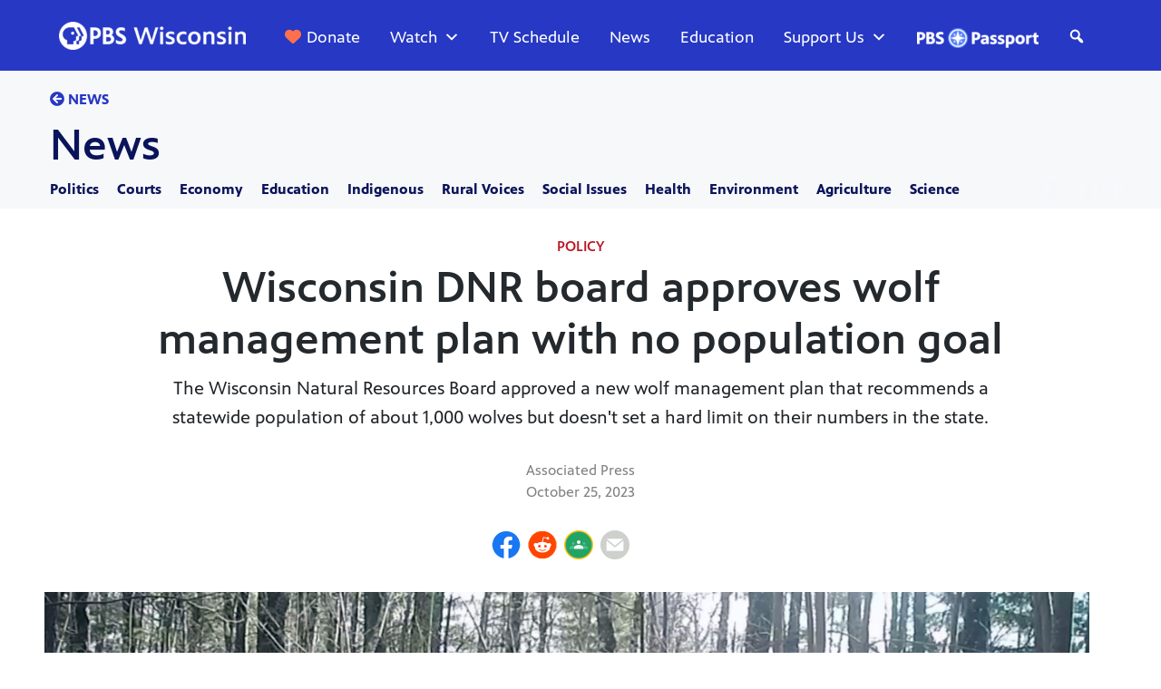

--- FILE ---
content_type: text/html; charset=UTF-8
request_url: https://pbswisconsin.org/news-item/wisconsin-dnr-board-approves-wolf-management-plan-with-no-population-goal/
body_size: 44071
content:
<!DOCTYPE html>
<html lang="en-US">
<head>

<!-- Google Tag Manager -->
<script>(function(w,d,s,l,i){w[l]=w[l]||[];w[l].push({'gtm.start':
new Date().getTime(),event:'gtm.js'});var f=d.getElementsByTagName(s)[0],
j=d.createElement(s),dl=l!='dataLayer'?'&l='+l:'';j.async=true;j.src=
'https://www.googletagmanager.com/gtm.js?id='+i+dl;f.parentNode.insertBefore(j,f);
})(window,document,'script','dataLayer','GTM-5ZBDSBJ');</script>


<!-- End Google Tag Manager -->
<meta name="p:domain_verify" content="3e6296210244a8d37e78ca92ae81e0ad"/>    
<meta charset="UTF-8"><script type="text/javascript">(window.NREUM||(NREUM={})).init={ajax:{deny_list:["bam.nr-data.net"]},feature_flags:["soft_nav"]};(window.NREUM||(NREUM={})).loader_config={licenseKey:"NRJS-70f3b99b0bfceb8ed6c",applicationID:"261181324",browserID:"261181540"};;/*! For license information please see nr-loader-rum-1.308.0.min.js.LICENSE.txt */
(()=>{var e,t,r={163:(e,t,r)=>{"use strict";r.d(t,{j:()=>E});var n=r(384),i=r(1741);var a=r(2555);r(860).K7.genericEvents;const s="experimental.resources",o="register",c=e=>{if(!e||"string"!=typeof e)return!1;try{document.createDocumentFragment().querySelector(e)}catch{return!1}return!0};var d=r(2614),u=r(944),l=r(8122);const f="[data-nr-mask]",g=e=>(0,l.a)(e,(()=>{const e={feature_flags:[],experimental:{allow_registered_children:!1,resources:!1},mask_selector:"*",block_selector:"[data-nr-block]",mask_input_options:{color:!1,date:!1,"datetime-local":!1,email:!1,month:!1,number:!1,range:!1,search:!1,tel:!1,text:!1,time:!1,url:!1,week:!1,textarea:!1,select:!1,password:!0}};return{ajax:{deny_list:void 0,block_internal:!0,enabled:!0,autoStart:!0},api:{get allow_registered_children(){return e.feature_flags.includes(o)||e.experimental.allow_registered_children},set allow_registered_children(t){e.experimental.allow_registered_children=t},duplicate_registered_data:!1},browser_consent_mode:{enabled:!1},distributed_tracing:{enabled:void 0,exclude_newrelic_header:void 0,cors_use_newrelic_header:void 0,cors_use_tracecontext_headers:void 0,allowed_origins:void 0},get feature_flags(){return e.feature_flags},set feature_flags(t){e.feature_flags=t},generic_events:{enabled:!0,autoStart:!0},harvest:{interval:30},jserrors:{enabled:!0,autoStart:!0},logging:{enabled:!0,autoStart:!0},metrics:{enabled:!0,autoStart:!0},obfuscate:void 0,page_action:{enabled:!0},page_view_event:{enabled:!0,autoStart:!0},page_view_timing:{enabled:!0,autoStart:!0},performance:{capture_marks:!1,capture_measures:!1,capture_detail:!0,resources:{get enabled(){return e.feature_flags.includes(s)||e.experimental.resources},set enabled(t){e.experimental.resources=t},asset_types:[],first_party_domains:[],ignore_newrelic:!0}},privacy:{cookies_enabled:!0},proxy:{assets:void 0,beacon:void 0},session:{expiresMs:d.wk,inactiveMs:d.BB},session_replay:{autoStart:!0,enabled:!1,preload:!1,sampling_rate:10,error_sampling_rate:100,collect_fonts:!1,inline_images:!1,fix_stylesheets:!0,mask_all_inputs:!0,get mask_text_selector(){return e.mask_selector},set mask_text_selector(t){c(t)?e.mask_selector="".concat(t,",").concat(f):""===t||null===t?e.mask_selector=f:(0,u.R)(5,t)},get block_class(){return"nr-block"},get ignore_class(){return"nr-ignore"},get mask_text_class(){return"nr-mask"},get block_selector(){return e.block_selector},set block_selector(t){c(t)?e.block_selector+=",".concat(t):""!==t&&(0,u.R)(6,t)},get mask_input_options(){return e.mask_input_options},set mask_input_options(t){t&&"object"==typeof t?e.mask_input_options={...t,password:!0}:(0,u.R)(7,t)}},session_trace:{enabled:!0,autoStart:!0},soft_navigations:{enabled:!0,autoStart:!0},spa:{enabled:!0,autoStart:!0},ssl:void 0,user_actions:{enabled:!0,elementAttributes:["id","className","tagName","type"]}}})());var p=r(6154),m=r(9324);let h=0;const v={buildEnv:m.F3,distMethod:m.Xs,version:m.xv,originTime:p.WN},b={consented:!1},y={appMetadata:{},get consented(){return this.session?.state?.consent||b.consented},set consented(e){b.consented=e},customTransaction:void 0,denyList:void 0,disabled:!1,harvester:void 0,isolatedBacklog:!1,isRecording:!1,loaderType:void 0,maxBytes:3e4,obfuscator:void 0,onerror:void 0,ptid:void 0,releaseIds:{},session:void 0,timeKeeper:void 0,registeredEntities:[],jsAttributesMetadata:{bytes:0},get harvestCount(){return++h}},_=e=>{const t=(0,l.a)(e,y),r=Object.keys(v).reduce((e,t)=>(e[t]={value:v[t],writable:!1,configurable:!0,enumerable:!0},e),{});return Object.defineProperties(t,r)};var w=r(5701);const x=e=>{const t=e.startsWith("http");e+="/",r.p=t?e:"https://"+e};var R=r(7836),k=r(3241);const A={accountID:void 0,trustKey:void 0,agentID:void 0,licenseKey:void 0,applicationID:void 0,xpid:void 0},S=e=>(0,l.a)(e,A),T=new Set;function E(e,t={},r,s){let{init:o,info:c,loader_config:d,runtime:u={},exposed:l=!0}=t;if(!c){const e=(0,n.pV)();o=e.init,c=e.info,d=e.loader_config}e.init=g(o||{}),e.loader_config=S(d||{}),c.jsAttributes??={},p.bv&&(c.jsAttributes.isWorker=!0),e.info=(0,a.D)(c);const f=e.init,m=[c.beacon,c.errorBeacon];T.has(e.agentIdentifier)||(f.proxy.assets&&(x(f.proxy.assets),m.push(f.proxy.assets)),f.proxy.beacon&&m.push(f.proxy.beacon),e.beacons=[...m],function(e){const t=(0,n.pV)();Object.getOwnPropertyNames(i.W.prototype).forEach(r=>{const n=i.W.prototype[r];if("function"!=typeof n||"constructor"===n)return;let a=t[r];e[r]&&!1!==e.exposed&&"micro-agent"!==e.runtime?.loaderType&&(t[r]=(...t)=>{const n=e[r](...t);return a?a(...t):n})})}(e),(0,n.US)("activatedFeatures",w.B)),u.denyList=[...f.ajax.deny_list||[],...f.ajax.block_internal?m:[]],u.ptid=e.agentIdentifier,u.loaderType=r,e.runtime=_(u),T.has(e.agentIdentifier)||(e.ee=R.ee.get(e.agentIdentifier),e.exposed=l,(0,k.W)({agentIdentifier:e.agentIdentifier,drained:!!w.B?.[e.agentIdentifier],type:"lifecycle",name:"initialize",feature:void 0,data:e.config})),T.add(e.agentIdentifier)}},384:(e,t,r)=>{"use strict";r.d(t,{NT:()=>s,US:()=>u,Zm:()=>o,bQ:()=>d,dV:()=>c,pV:()=>l});var n=r(6154),i=r(1863),a=r(1910);const s={beacon:"bam.nr-data.net",errorBeacon:"bam.nr-data.net"};function o(){return n.gm.NREUM||(n.gm.NREUM={}),void 0===n.gm.newrelic&&(n.gm.newrelic=n.gm.NREUM),n.gm.NREUM}function c(){let e=o();return e.o||(e.o={ST:n.gm.setTimeout,SI:n.gm.setImmediate||n.gm.setInterval,CT:n.gm.clearTimeout,XHR:n.gm.XMLHttpRequest,REQ:n.gm.Request,EV:n.gm.Event,PR:n.gm.Promise,MO:n.gm.MutationObserver,FETCH:n.gm.fetch,WS:n.gm.WebSocket},(0,a.i)(...Object.values(e.o))),e}function d(e,t){let r=o();r.initializedAgents??={},t.initializedAt={ms:(0,i.t)(),date:new Date},r.initializedAgents[e]=t}function u(e,t){o()[e]=t}function l(){return function(){let e=o();const t=e.info||{};e.info={beacon:s.beacon,errorBeacon:s.errorBeacon,...t}}(),function(){let e=o();const t=e.init||{};e.init={...t}}(),c(),function(){let e=o();const t=e.loader_config||{};e.loader_config={...t}}(),o()}},782:(e,t,r)=>{"use strict";r.d(t,{T:()=>n});const n=r(860).K7.pageViewTiming},860:(e,t,r)=>{"use strict";r.d(t,{$J:()=>u,K7:()=>c,P3:()=>d,XX:()=>i,Yy:()=>o,df:()=>a,qY:()=>n,v4:()=>s});const n="events",i="jserrors",a="browser/blobs",s="rum",o="browser/logs",c={ajax:"ajax",genericEvents:"generic_events",jserrors:i,logging:"logging",metrics:"metrics",pageAction:"page_action",pageViewEvent:"page_view_event",pageViewTiming:"page_view_timing",sessionReplay:"session_replay",sessionTrace:"session_trace",softNav:"soft_navigations",spa:"spa"},d={[c.pageViewEvent]:1,[c.pageViewTiming]:2,[c.metrics]:3,[c.jserrors]:4,[c.spa]:5,[c.ajax]:6,[c.sessionTrace]:7,[c.softNav]:8,[c.sessionReplay]:9,[c.logging]:10,[c.genericEvents]:11},u={[c.pageViewEvent]:s,[c.pageViewTiming]:n,[c.ajax]:n,[c.spa]:n,[c.softNav]:n,[c.metrics]:i,[c.jserrors]:i,[c.sessionTrace]:a,[c.sessionReplay]:a,[c.logging]:o,[c.genericEvents]:"ins"}},944:(e,t,r)=>{"use strict";r.d(t,{R:()=>i});var n=r(3241);function i(e,t){"function"==typeof console.debug&&(console.debug("New Relic Warning: https://github.com/newrelic/newrelic-browser-agent/blob/main/docs/warning-codes.md#".concat(e),t),(0,n.W)({agentIdentifier:null,drained:null,type:"data",name:"warn",feature:"warn",data:{code:e,secondary:t}}))}},1687:(e,t,r)=>{"use strict";r.d(t,{Ak:()=>d,Ze:()=>f,x3:()=>u});var n=r(3241),i=r(7836),a=r(3606),s=r(860),o=r(2646);const c={};function d(e,t){const r={staged:!1,priority:s.P3[t]||0};l(e),c[e].get(t)||c[e].set(t,r)}function u(e,t){e&&c[e]&&(c[e].get(t)&&c[e].delete(t),p(e,t,!1),c[e].size&&g(e))}function l(e){if(!e)throw new Error("agentIdentifier required");c[e]||(c[e]=new Map)}function f(e="",t="feature",r=!1){if(l(e),!e||!c[e].get(t)||r)return p(e,t);c[e].get(t).staged=!0,g(e)}function g(e){const t=Array.from(c[e]);t.every(([e,t])=>t.staged)&&(t.sort((e,t)=>e[1].priority-t[1].priority),t.forEach(([t])=>{c[e].delete(t),p(e,t)}))}function p(e,t,r=!0){const s=e?i.ee.get(e):i.ee,c=a.i.handlers;if(!s.aborted&&s.backlog&&c){if((0,n.W)({agentIdentifier:e,type:"lifecycle",name:"drain",feature:t}),r){const e=s.backlog[t],r=c[t];if(r){for(let t=0;e&&t<e.length;++t)m(e[t],r);Object.entries(r).forEach(([e,t])=>{Object.values(t||{}).forEach(t=>{t[0]?.on&&t[0]?.context()instanceof o.y&&t[0].on(e,t[1])})})}}s.isolatedBacklog||delete c[t],s.backlog[t]=null,s.emit("drain-"+t,[])}}function m(e,t){var r=e[1];Object.values(t[r]||{}).forEach(t=>{var r=e[0];if(t[0]===r){var n=t[1],i=e[3],a=e[2];n.apply(i,a)}})}},1738:(e,t,r)=>{"use strict";r.d(t,{U:()=>g,Y:()=>f});var n=r(3241),i=r(9908),a=r(1863),s=r(944),o=r(5701),c=r(3969),d=r(8362),u=r(860),l=r(4261);function f(e,t,r,a){const f=a||r;!f||f[e]&&f[e]!==d.d.prototype[e]||(f[e]=function(){(0,i.p)(c.xV,["API/"+e+"/called"],void 0,u.K7.metrics,r.ee),(0,n.W)({agentIdentifier:r.agentIdentifier,drained:!!o.B?.[r.agentIdentifier],type:"data",name:"api",feature:l.Pl+e,data:{}});try{return t.apply(this,arguments)}catch(e){(0,s.R)(23,e)}})}function g(e,t,r,n,s){const o=e.info;null===r?delete o.jsAttributes[t]:o.jsAttributes[t]=r,(s||null===r)&&(0,i.p)(l.Pl+n,[(0,a.t)(),t,r],void 0,"session",e.ee)}},1741:(e,t,r)=>{"use strict";r.d(t,{W:()=>a});var n=r(944),i=r(4261);class a{#e(e,...t){if(this[e]!==a.prototype[e])return this[e](...t);(0,n.R)(35,e)}addPageAction(e,t){return this.#e(i.hG,e,t)}register(e){return this.#e(i.eY,e)}recordCustomEvent(e,t){return this.#e(i.fF,e,t)}setPageViewName(e,t){return this.#e(i.Fw,e,t)}setCustomAttribute(e,t,r){return this.#e(i.cD,e,t,r)}noticeError(e,t){return this.#e(i.o5,e,t)}setUserId(e,t=!1){return this.#e(i.Dl,e,t)}setApplicationVersion(e){return this.#e(i.nb,e)}setErrorHandler(e){return this.#e(i.bt,e)}addRelease(e,t){return this.#e(i.k6,e,t)}log(e,t){return this.#e(i.$9,e,t)}start(){return this.#e(i.d3)}finished(e){return this.#e(i.BL,e)}recordReplay(){return this.#e(i.CH)}pauseReplay(){return this.#e(i.Tb)}addToTrace(e){return this.#e(i.U2,e)}setCurrentRouteName(e){return this.#e(i.PA,e)}interaction(e){return this.#e(i.dT,e)}wrapLogger(e,t,r){return this.#e(i.Wb,e,t,r)}measure(e,t){return this.#e(i.V1,e,t)}consent(e){return this.#e(i.Pv,e)}}},1863:(e,t,r)=>{"use strict";function n(){return Math.floor(performance.now())}r.d(t,{t:()=>n})},1910:(e,t,r)=>{"use strict";r.d(t,{i:()=>a});var n=r(944);const i=new Map;function a(...e){return e.every(e=>{if(i.has(e))return i.get(e);const t="function"==typeof e?e.toString():"",r=t.includes("[native code]"),a=t.includes("nrWrapper");return r||a||(0,n.R)(64,e?.name||t),i.set(e,r),r})}},2555:(e,t,r)=>{"use strict";r.d(t,{D:()=>o,f:()=>s});var n=r(384),i=r(8122);const a={beacon:n.NT.beacon,errorBeacon:n.NT.errorBeacon,licenseKey:void 0,applicationID:void 0,sa:void 0,queueTime:void 0,applicationTime:void 0,ttGuid:void 0,user:void 0,account:void 0,product:void 0,extra:void 0,jsAttributes:{},userAttributes:void 0,atts:void 0,transactionName:void 0,tNamePlain:void 0};function s(e){try{return!!e.licenseKey&&!!e.errorBeacon&&!!e.applicationID}catch(e){return!1}}const o=e=>(0,i.a)(e,a)},2614:(e,t,r)=>{"use strict";r.d(t,{BB:()=>s,H3:()=>n,g:()=>d,iL:()=>c,tS:()=>o,uh:()=>i,wk:()=>a});const n="NRBA",i="SESSION",a=144e5,s=18e5,o={STARTED:"session-started",PAUSE:"session-pause",RESET:"session-reset",RESUME:"session-resume",UPDATE:"session-update"},c={SAME_TAB:"same-tab",CROSS_TAB:"cross-tab"},d={OFF:0,FULL:1,ERROR:2}},2646:(e,t,r)=>{"use strict";r.d(t,{y:()=>n});class n{constructor(e){this.contextId=e}}},2843:(e,t,r)=>{"use strict";r.d(t,{G:()=>a,u:()=>i});var n=r(3878);function i(e,t=!1,r,i){(0,n.DD)("visibilitychange",function(){if(t)return void("hidden"===document.visibilityState&&e());e(document.visibilityState)},r,i)}function a(e,t,r){(0,n.sp)("pagehide",e,t,r)}},3241:(e,t,r)=>{"use strict";r.d(t,{W:()=>a});var n=r(6154);const i="newrelic";function a(e={}){try{n.gm.dispatchEvent(new CustomEvent(i,{detail:e}))}catch(e){}}},3606:(e,t,r)=>{"use strict";r.d(t,{i:()=>a});var n=r(9908);a.on=s;var i=a.handlers={};function a(e,t,r,a){s(a||n.d,i,e,t,r)}function s(e,t,r,i,a){a||(a="feature"),e||(e=n.d);var s=t[a]=t[a]||{};(s[r]=s[r]||[]).push([e,i])}},3878:(e,t,r)=>{"use strict";function n(e,t){return{capture:e,passive:!1,signal:t}}function i(e,t,r=!1,i){window.addEventListener(e,t,n(r,i))}function a(e,t,r=!1,i){document.addEventListener(e,t,n(r,i))}r.d(t,{DD:()=>a,jT:()=>n,sp:()=>i})},3969:(e,t,r)=>{"use strict";r.d(t,{TZ:()=>n,XG:()=>o,rs:()=>i,xV:()=>s,z_:()=>a});const n=r(860).K7.metrics,i="sm",a="cm",s="storeSupportabilityMetrics",o="storeEventMetrics"},4234:(e,t,r)=>{"use strict";r.d(t,{W:()=>a});var n=r(7836),i=r(1687);class a{constructor(e,t){this.agentIdentifier=e,this.ee=n.ee.get(e),this.featureName=t,this.blocked=!1}deregisterDrain(){(0,i.x3)(this.agentIdentifier,this.featureName)}}},4261:(e,t,r)=>{"use strict";r.d(t,{$9:()=>d,BL:()=>o,CH:()=>g,Dl:()=>_,Fw:()=>y,PA:()=>h,Pl:()=>n,Pv:()=>k,Tb:()=>l,U2:()=>a,V1:()=>R,Wb:()=>x,bt:()=>b,cD:()=>v,d3:()=>w,dT:()=>c,eY:()=>p,fF:()=>f,hG:()=>i,k6:()=>s,nb:()=>m,o5:()=>u});const n="api-",i="addPageAction",a="addToTrace",s="addRelease",o="finished",c="interaction",d="log",u="noticeError",l="pauseReplay",f="recordCustomEvent",g="recordReplay",p="register",m="setApplicationVersion",h="setCurrentRouteName",v="setCustomAttribute",b="setErrorHandler",y="setPageViewName",_="setUserId",w="start",x="wrapLogger",R="measure",k="consent"},5289:(e,t,r)=>{"use strict";r.d(t,{GG:()=>s,Qr:()=>c,sB:()=>o});var n=r(3878),i=r(6389);function a(){return"undefined"==typeof document||"complete"===document.readyState}function s(e,t){if(a())return e();const r=(0,i.J)(e),s=setInterval(()=>{a()&&(clearInterval(s),r())},500);(0,n.sp)("load",r,t)}function o(e){if(a())return e();(0,n.DD)("DOMContentLoaded",e)}function c(e){if(a())return e();(0,n.sp)("popstate",e)}},5607:(e,t,r)=>{"use strict";r.d(t,{W:()=>n});const n=(0,r(9566).bz)()},5701:(e,t,r)=>{"use strict";r.d(t,{B:()=>a,t:()=>s});var n=r(3241);const i=new Set,a={};function s(e,t){const r=t.agentIdentifier;a[r]??={},e&&"object"==typeof e&&(i.has(r)||(t.ee.emit("rumresp",[e]),a[r]=e,i.add(r),(0,n.W)({agentIdentifier:r,loaded:!0,drained:!0,type:"lifecycle",name:"load",feature:void 0,data:e})))}},6154:(e,t,r)=>{"use strict";r.d(t,{OF:()=>c,RI:()=>i,WN:()=>u,bv:()=>a,eN:()=>l,gm:()=>s,mw:()=>o,sb:()=>d});var n=r(1863);const i="undefined"!=typeof window&&!!window.document,a="undefined"!=typeof WorkerGlobalScope&&("undefined"!=typeof self&&self instanceof WorkerGlobalScope&&self.navigator instanceof WorkerNavigator||"undefined"!=typeof globalThis&&globalThis instanceof WorkerGlobalScope&&globalThis.navigator instanceof WorkerNavigator),s=i?window:"undefined"!=typeof WorkerGlobalScope&&("undefined"!=typeof self&&self instanceof WorkerGlobalScope&&self||"undefined"!=typeof globalThis&&globalThis instanceof WorkerGlobalScope&&globalThis),o=Boolean("hidden"===s?.document?.visibilityState),c=/iPad|iPhone|iPod/.test(s.navigator?.userAgent),d=c&&"undefined"==typeof SharedWorker,u=((()=>{const e=s.navigator?.userAgent?.match(/Firefox[/\s](\d+\.\d+)/);Array.isArray(e)&&e.length>=2&&e[1]})(),Date.now()-(0,n.t)()),l=()=>"undefined"!=typeof PerformanceNavigationTiming&&s?.performance?.getEntriesByType("navigation")?.[0]?.responseStart},6389:(e,t,r)=>{"use strict";function n(e,t=500,r={}){const n=r?.leading||!1;let i;return(...r)=>{n&&void 0===i&&(e.apply(this,r),i=setTimeout(()=>{i=clearTimeout(i)},t)),n||(clearTimeout(i),i=setTimeout(()=>{e.apply(this,r)},t))}}function i(e){let t=!1;return(...r)=>{t||(t=!0,e.apply(this,r))}}r.d(t,{J:()=>i,s:()=>n})},6630:(e,t,r)=>{"use strict";r.d(t,{T:()=>n});const n=r(860).K7.pageViewEvent},7699:(e,t,r)=>{"use strict";r.d(t,{It:()=>a,KC:()=>o,No:()=>i,qh:()=>s});var n=r(860);const i=16e3,a=1e6,s="SESSION_ERROR",o={[n.K7.logging]:!0,[n.K7.genericEvents]:!1,[n.K7.jserrors]:!1,[n.K7.ajax]:!1}},7836:(e,t,r)=>{"use strict";r.d(t,{P:()=>o,ee:()=>c});var n=r(384),i=r(8990),a=r(2646),s=r(5607);const o="nr@context:".concat(s.W),c=function e(t,r){var n={},s={},u={},l=!1;try{l=16===r.length&&d.initializedAgents?.[r]?.runtime.isolatedBacklog}catch(e){}var f={on:p,addEventListener:p,removeEventListener:function(e,t){var r=n[e];if(!r)return;for(var i=0;i<r.length;i++)r[i]===t&&r.splice(i,1)},emit:function(e,r,n,i,a){!1!==a&&(a=!0);if(c.aborted&&!i)return;t&&a&&t.emit(e,r,n);var o=g(n);m(e).forEach(e=>{e.apply(o,r)});var d=v()[s[e]];d&&d.push([f,e,r,o]);return o},get:h,listeners:m,context:g,buffer:function(e,t){const r=v();if(t=t||"feature",f.aborted)return;Object.entries(e||{}).forEach(([e,n])=>{s[n]=t,t in r||(r[t]=[])})},abort:function(){f._aborted=!0,Object.keys(f.backlog).forEach(e=>{delete f.backlog[e]})},isBuffering:function(e){return!!v()[s[e]]},debugId:r,backlog:l?{}:t&&"object"==typeof t.backlog?t.backlog:{},isolatedBacklog:l};return Object.defineProperty(f,"aborted",{get:()=>{let e=f._aborted||!1;return e||(t&&(e=t.aborted),e)}}),f;function g(e){return e&&e instanceof a.y?e:e?(0,i.I)(e,o,()=>new a.y(o)):new a.y(o)}function p(e,t){n[e]=m(e).concat(t)}function m(e){return n[e]||[]}function h(t){return u[t]=u[t]||e(f,t)}function v(){return f.backlog}}(void 0,"globalEE"),d=(0,n.Zm)();d.ee||(d.ee=c)},8122:(e,t,r)=>{"use strict";r.d(t,{a:()=>i});var n=r(944);function i(e,t){try{if(!e||"object"!=typeof e)return(0,n.R)(3);if(!t||"object"!=typeof t)return(0,n.R)(4);const r=Object.create(Object.getPrototypeOf(t),Object.getOwnPropertyDescriptors(t)),a=0===Object.keys(r).length?e:r;for(let s in a)if(void 0!==e[s])try{if(null===e[s]){r[s]=null;continue}Array.isArray(e[s])&&Array.isArray(t[s])?r[s]=Array.from(new Set([...e[s],...t[s]])):"object"==typeof e[s]&&"object"==typeof t[s]?r[s]=i(e[s],t[s]):r[s]=e[s]}catch(e){r[s]||(0,n.R)(1,e)}return r}catch(e){(0,n.R)(2,e)}}},8362:(e,t,r)=>{"use strict";r.d(t,{d:()=>a});var n=r(9566),i=r(1741);class a extends i.W{agentIdentifier=(0,n.LA)(16)}},8374:(e,t,r)=>{r.nc=(()=>{try{return document?.currentScript?.nonce}catch(e){}return""})()},8990:(e,t,r)=>{"use strict";r.d(t,{I:()=>i});var n=Object.prototype.hasOwnProperty;function i(e,t,r){if(n.call(e,t))return e[t];var i=r();if(Object.defineProperty&&Object.keys)try{return Object.defineProperty(e,t,{value:i,writable:!0,enumerable:!1}),i}catch(e){}return e[t]=i,i}},9324:(e,t,r)=>{"use strict";r.d(t,{F3:()=>i,Xs:()=>a,xv:()=>n});const n="1.308.0",i="PROD",a="CDN"},9566:(e,t,r)=>{"use strict";r.d(t,{LA:()=>o,bz:()=>s});var n=r(6154);const i="xxxxxxxx-xxxx-4xxx-yxxx-xxxxxxxxxxxx";function a(e,t){return e?15&e[t]:16*Math.random()|0}function s(){const e=n.gm?.crypto||n.gm?.msCrypto;let t,r=0;return e&&e.getRandomValues&&(t=e.getRandomValues(new Uint8Array(30))),i.split("").map(e=>"x"===e?a(t,r++).toString(16):"y"===e?(3&a()|8).toString(16):e).join("")}function o(e){const t=n.gm?.crypto||n.gm?.msCrypto;let r,i=0;t&&t.getRandomValues&&(r=t.getRandomValues(new Uint8Array(e)));const s=[];for(var o=0;o<e;o++)s.push(a(r,i++).toString(16));return s.join("")}},9908:(e,t,r)=>{"use strict";r.d(t,{d:()=>n,p:()=>i});var n=r(7836).ee.get("handle");function i(e,t,r,i,a){a?(a.buffer([e],i),a.emit(e,t,r)):(n.buffer([e],i),n.emit(e,t,r))}}},n={};function i(e){var t=n[e];if(void 0!==t)return t.exports;var a=n[e]={exports:{}};return r[e](a,a.exports,i),a.exports}i.m=r,i.d=(e,t)=>{for(var r in t)i.o(t,r)&&!i.o(e,r)&&Object.defineProperty(e,r,{enumerable:!0,get:t[r]})},i.f={},i.e=e=>Promise.all(Object.keys(i.f).reduce((t,r)=>(i.f[r](e,t),t),[])),i.u=e=>"nr-rum-1.308.0.min.js",i.o=(e,t)=>Object.prototype.hasOwnProperty.call(e,t),e={},t="NRBA-1.308.0.PROD:",i.l=(r,n,a,s)=>{if(e[r])e[r].push(n);else{var o,c;if(void 0!==a)for(var d=document.getElementsByTagName("script"),u=0;u<d.length;u++){var l=d[u];if(l.getAttribute("src")==r||l.getAttribute("data-webpack")==t+a){o=l;break}}if(!o){c=!0;var f={296:"sha512-+MIMDsOcckGXa1EdWHqFNv7P+JUkd5kQwCBr3KE6uCvnsBNUrdSt4a/3/L4j4TxtnaMNjHpza2/erNQbpacJQA=="};(o=document.createElement("script")).charset="utf-8",i.nc&&o.setAttribute("nonce",i.nc),o.setAttribute("data-webpack",t+a),o.src=r,0!==o.src.indexOf(window.location.origin+"/")&&(o.crossOrigin="anonymous"),f[s]&&(o.integrity=f[s])}e[r]=[n];var g=(t,n)=>{o.onerror=o.onload=null,clearTimeout(p);var i=e[r];if(delete e[r],o.parentNode&&o.parentNode.removeChild(o),i&&i.forEach(e=>e(n)),t)return t(n)},p=setTimeout(g.bind(null,void 0,{type:"timeout",target:o}),12e4);o.onerror=g.bind(null,o.onerror),o.onload=g.bind(null,o.onload),c&&document.head.appendChild(o)}},i.r=e=>{"undefined"!=typeof Symbol&&Symbol.toStringTag&&Object.defineProperty(e,Symbol.toStringTag,{value:"Module"}),Object.defineProperty(e,"__esModule",{value:!0})},i.p="https://js-agent.newrelic.com/",(()=>{var e={374:0,840:0};i.f.j=(t,r)=>{var n=i.o(e,t)?e[t]:void 0;if(0!==n)if(n)r.push(n[2]);else{var a=new Promise((r,i)=>n=e[t]=[r,i]);r.push(n[2]=a);var s=i.p+i.u(t),o=new Error;i.l(s,r=>{if(i.o(e,t)&&(0!==(n=e[t])&&(e[t]=void 0),n)){var a=r&&("load"===r.type?"missing":r.type),s=r&&r.target&&r.target.src;o.message="Loading chunk "+t+" failed: ("+a+": "+s+")",o.name="ChunkLoadError",o.type=a,o.request=s,n[1](o)}},"chunk-"+t,t)}};var t=(t,r)=>{var n,a,[s,o,c]=r,d=0;if(s.some(t=>0!==e[t])){for(n in o)i.o(o,n)&&(i.m[n]=o[n]);if(c)c(i)}for(t&&t(r);d<s.length;d++)a=s[d],i.o(e,a)&&e[a]&&e[a][0](),e[a]=0},r=self["webpackChunk:NRBA-1.308.0.PROD"]=self["webpackChunk:NRBA-1.308.0.PROD"]||[];r.forEach(t.bind(null,0)),r.push=t.bind(null,r.push.bind(r))})(),(()=>{"use strict";i(8374);var e=i(8362),t=i(860);const r=Object.values(t.K7);var n=i(163);var a=i(9908),s=i(1863),o=i(4261),c=i(1738);var d=i(1687),u=i(4234),l=i(5289),f=i(6154),g=i(944),p=i(384);const m=e=>f.RI&&!0===e?.privacy.cookies_enabled;function h(e){return!!(0,p.dV)().o.MO&&m(e)&&!0===e?.session_trace.enabled}var v=i(6389),b=i(7699);class y extends u.W{constructor(e,t){super(e.agentIdentifier,t),this.agentRef=e,this.abortHandler=void 0,this.featAggregate=void 0,this.loadedSuccessfully=void 0,this.onAggregateImported=new Promise(e=>{this.loadedSuccessfully=e}),this.deferred=Promise.resolve(),!1===e.init[this.featureName].autoStart?this.deferred=new Promise((t,r)=>{this.ee.on("manual-start-all",(0,v.J)(()=>{(0,d.Ak)(e.agentIdentifier,this.featureName),t()}))}):(0,d.Ak)(e.agentIdentifier,t)}importAggregator(e,t,r={}){if(this.featAggregate)return;const n=async()=>{let n;await this.deferred;try{if(m(e.init)){const{setupAgentSession:t}=await i.e(296).then(i.bind(i,3305));n=t(e)}}catch(e){(0,g.R)(20,e),this.ee.emit("internal-error",[e]),(0,a.p)(b.qh,[e],void 0,this.featureName,this.ee)}try{if(!this.#t(this.featureName,n,e.init))return(0,d.Ze)(this.agentIdentifier,this.featureName),void this.loadedSuccessfully(!1);const{Aggregate:i}=await t();this.featAggregate=new i(e,r),e.runtime.harvester.initializedAggregates.push(this.featAggregate),this.loadedSuccessfully(!0)}catch(e){(0,g.R)(34,e),this.abortHandler?.(),(0,d.Ze)(this.agentIdentifier,this.featureName,!0),this.loadedSuccessfully(!1),this.ee&&this.ee.abort()}};f.RI?(0,l.GG)(()=>n(),!0):n()}#t(e,r,n){if(this.blocked)return!1;switch(e){case t.K7.sessionReplay:return h(n)&&!!r;case t.K7.sessionTrace:return!!r;default:return!0}}}var _=i(6630),w=i(2614),x=i(3241);class R extends y{static featureName=_.T;constructor(e){var t;super(e,_.T),this.setupInspectionEvents(e.agentIdentifier),t=e,(0,c.Y)(o.Fw,function(e,r){"string"==typeof e&&("/"!==e.charAt(0)&&(e="/"+e),t.runtime.customTransaction=(r||"http://custom.transaction")+e,(0,a.p)(o.Pl+o.Fw,[(0,s.t)()],void 0,void 0,t.ee))},t),this.importAggregator(e,()=>i.e(296).then(i.bind(i,3943)))}setupInspectionEvents(e){const t=(t,r)=>{t&&(0,x.W)({agentIdentifier:e,timeStamp:t.timeStamp,loaded:"complete"===t.target.readyState,type:"window",name:r,data:t.target.location+""})};(0,l.sB)(e=>{t(e,"DOMContentLoaded")}),(0,l.GG)(e=>{t(e,"load")}),(0,l.Qr)(e=>{t(e,"navigate")}),this.ee.on(w.tS.UPDATE,(t,r)=>{(0,x.W)({agentIdentifier:e,type:"lifecycle",name:"session",data:r})})}}class k extends e.d{constructor(e){var t;(super(),f.gm)?(this.features={},(0,p.bQ)(this.agentIdentifier,this),this.desiredFeatures=new Set(e.features||[]),this.desiredFeatures.add(R),(0,n.j)(this,e,e.loaderType||"agent"),t=this,(0,c.Y)(o.cD,function(e,r,n=!1){if("string"==typeof e){if(["string","number","boolean"].includes(typeof r)||null===r)return(0,c.U)(t,e,r,o.cD,n);(0,g.R)(40,typeof r)}else(0,g.R)(39,typeof e)},t),function(e){(0,c.Y)(o.Dl,function(t,r=!1){if("string"!=typeof t&&null!==t)return void(0,g.R)(41,typeof t);const n=e.info.jsAttributes["enduser.id"];r&&null!=n&&n!==t?(0,a.p)(o.Pl+"setUserIdAndResetSession",[t],void 0,"session",e.ee):(0,c.U)(e,"enduser.id",t,o.Dl,!0)},e)}(this),function(e){(0,c.Y)(o.nb,function(t){if("string"==typeof t||null===t)return(0,c.U)(e,"application.version",t,o.nb,!1);(0,g.R)(42,typeof t)},e)}(this),function(e){(0,c.Y)(o.d3,function(){e.ee.emit("manual-start-all")},e)}(this),function(e){(0,c.Y)(o.Pv,function(t=!0){if("boolean"==typeof t){if((0,a.p)(o.Pl+o.Pv,[t],void 0,"session",e.ee),e.runtime.consented=t,t){const t=e.features.page_view_event;t.onAggregateImported.then(e=>{const r=t.featAggregate;e&&!r.sentRum&&r.sendRum()})}}else(0,g.R)(65,typeof t)},e)}(this),this.run()):(0,g.R)(21)}get config(){return{info:this.info,init:this.init,loader_config:this.loader_config,runtime:this.runtime}}get api(){return this}run(){try{const e=function(e){const t={};return r.forEach(r=>{t[r]=!!e[r]?.enabled}),t}(this.init),n=[...this.desiredFeatures];n.sort((e,r)=>t.P3[e.featureName]-t.P3[r.featureName]),n.forEach(r=>{if(!e[r.featureName]&&r.featureName!==t.K7.pageViewEvent)return;if(r.featureName===t.K7.spa)return void(0,g.R)(67);const n=function(e){switch(e){case t.K7.ajax:return[t.K7.jserrors];case t.K7.sessionTrace:return[t.K7.ajax,t.K7.pageViewEvent];case t.K7.sessionReplay:return[t.K7.sessionTrace];case t.K7.pageViewTiming:return[t.K7.pageViewEvent];default:return[]}}(r.featureName).filter(e=>!(e in this.features));n.length>0&&(0,g.R)(36,{targetFeature:r.featureName,missingDependencies:n}),this.features[r.featureName]=new r(this)})}catch(e){(0,g.R)(22,e);for(const e in this.features)this.features[e].abortHandler?.();const t=(0,p.Zm)();delete t.initializedAgents[this.agentIdentifier]?.features,delete this.sharedAggregator;return t.ee.get(this.agentIdentifier).abort(),!1}}}var A=i(2843),S=i(782);class T extends y{static featureName=S.T;constructor(e){super(e,S.T),f.RI&&((0,A.u)(()=>(0,a.p)("docHidden",[(0,s.t)()],void 0,S.T,this.ee),!0),(0,A.G)(()=>(0,a.p)("winPagehide",[(0,s.t)()],void 0,S.T,this.ee)),this.importAggregator(e,()=>i.e(296).then(i.bind(i,2117))))}}var E=i(3969);class I extends y{static featureName=E.TZ;constructor(e){super(e,E.TZ),f.RI&&document.addEventListener("securitypolicyviolation",e=>{(0,a.p)(E.xV,["Generic/CSPViolation/Detected"],void 0,this.featureName,this.ee)}),this.importAggregator(e,()=>i.e(296).then(i.bind(i,9623)))}}new k({features:[R,T,I],loaderType:"lite"})})()})();</script>
<meta name="viewport" content="width=device-width, initial-scale=1">
<link rel="profile" href="https://gmpg.org/xfn/11">
<link rel="pingback" href="https://pbswisconsin.org/xmlrpc.php">
<meta name='robots' content='index, follow, max-image-preview:large, max-snippet:-1, max-video-preview:-1' />
<title>Wisconsin DNR board approves wolf management plan with no population goal</title>
            <meta name="description" content="MADISON, Wis. (AP) — Wisconsin wildlife officials unanimously approved a contentious new wolf management plan on Oct. 25 that doesn't include a specific population goal despite demands from hunters and farmers to ... "/>
            <meta property="og:type" content="website" />
            <meta property="og:title" content="Wisconsin DNR board approves wolf management plan with no population goal" />
            <meta property="og:description" content="MADISON, Wis. (AP) — Wisconsin wildlife officials unanimously approved a contentious new wolf management plan on Oct. 25 that doesn't include a specific population goal despite demands from hunters and farmers to ... " />
            <meta property="og:image" content="https://wisconsinpublictv.s3.us-east-2.amazonaws.com/wp-content/uploads/2023/10/environment-politics-legislature-wolves-population-trailcam-20170221.jpg"/>
            <meta property="og:image:secure_url" content="https://wisconsinpublictv.s3.us-east-2.amazonaws.com/wp-content/uploads/2023/10/environment-politics-legislature-wolves-population-trailcam-20170221.jpg" />
            <meta property="og:image:type" content="image/jpeg" />
            <meta property="og:image:alt" content="A wolf looks upwards while standing behind a fallen tree trunk in a wooded area in later winter." />
            <meta property="og:image:width" content="1228"/>
            <meta property="og:image:height" content="691"/>
            <meta property="og:url" content="https://pbswisconsin.org/news-item/wisconsin-dnr-board-approves-wolf-management-plan-with-no-population-goal/" />
            <meta property="og:site_name" content="PBS Wisconsin" />
            <meta name="twitter:card" content="summary_large_image" />
            <meta name="twitter:title" content="Wisconsin DNR board approves wolf management plan with no population goal" />
<script type="application/ld+json">
    {
      "@context": "https://schema.org",
      "@type": "NewsArticle",
      "url":"https://pbswisconsin.org/news-item/wisconsin-dnr-board-approves-wolf-management-plan-with-no-population-goal",
      "publisher":{
      "@type":"Organization",
      "name":"Here & Now",
      "logo":"https://pbswisconsin.org/wp-content/uploads/2018/02/Here-and-Now-2017-logo-300x47.png"
        },
      "dateline":"Wisconsin ",  
      "headline": "Wisconsin DNR board approves wolf management plan with no population goal",
      "articleBody":"MADISON, Wis. (AP) — Wisconsin wildlife officials unanimously approved a contentious new wolf management plan on Oct. 25 that doesn't include a specific population goal despite demands from hunters and farmers to ... ",
      "image": [
        "https://wisconsinpublictv.s3.us-east-2.amazonaws.com/wp-content/uploads/2023/10/environment-politics-legislature-wolves-population-trailcam-20170221.jpg"
       ],
      "datePublished": "2023-10-25T00:00:00+0000",
      "dateModified": "2023-10-25T00:00:00+0000",
      "author": [{
          "@type": "Organization",
          "name": "PBS Wisconsin",
          "url": "https://pbswisconsin.org"
        },{
          "@type": "Person",
          "name": "",
          "url": ""
        }]
    }
    </script><link rel='dns-prefetch' href='//pbswisconsin.org' />
<link rel='dns-prefetch' href='//static.addtoany.com' />
<link rel='dns-prefetch' href='//cdn.jsdelivr.net' />
<link rel='dns-prefetch' href='//cdnjs.cloudflare.com' />
<link rel="alternate" type="application/rss+xml" title="PBS Wisconsin &raquo; Feed" href="https://pbswisconsin.org/feed/" />
<link rel="alternate" type="application/rss+xml" title="PBS Wisconsin &raquo; Comments Feed" href="https://pbswisconsin.org/comments/feed/" />
<link rel="alternate" title="oEmbed (JSON)" type="application/json+oembed" href="https://pbswisconsin.org/wp-json/oembed/1.0/embed?url=https%3A%2F%2Fpbswisconsin.org%2Fnews-item%2Fwisconsin-dnr-board-approves-wolf-management-plan-with-no-population-goal%2F" />
<link rel="alternate" title="oEmbed (XML)" type="text/xml+oembed" href="https://pbswisconsin.org/wp-json/oembed/1.0/embed?url=https%3A%2F%2Fpbswisconsin.org%2Fnews-item%2Fwisconsin-dnr-board-approves-wolf-management-plan-with-no-population-goal%2F&#038;format=xml" />
		<!-- This site uses the Google Analytics by MonsterInsights plugin v8.19 - Using Analytics tracking - https://www.monsterinsights.com/ -->
							<script src="//www.googletagmanager.com/gtag/js?id=G-308256348"  data-cfasync="false" data-wpfc-render="false" type="text/javascript" async></script>
			<script data-cfasync="false" data-wpfc-render="false" type="text/javascript">
				var mi_version = '8.19';
				var mi_track_user = true;
				var mi_no_track_reason = '';
				
								var disableStrs = [
										'ga-disable-G-308256348',
									];

				/* Function to detect opted out users */
				function __gtagTrackerIsOptedOut() {
					for (var index = 0; index < disableStrs.length; index++) {
						if (document.cookie.indexOf(disableStrs[index] + '=true') > -1) {
							return true;
						}
					}

					return false;
				}

				/* Disable tracking if the opt-out cookie exists. */
				if (__gtagTrackerIsOptedOut()) {
					for (var index = 0; index < disableStrs.length; index++) {
						window[disableStrs[index]] = true;
					}
				}

				/* Opt-out function */
				function __gtagTrackerOptout() {
					for (var index = 0; index < disableStrs.length; index++) {
						document.cookie = disableStrs[index] + '=true; expires=Thu, 31 Dec 2099 23:59:59 UTC; path=/';
						window[disableStrs[index]] = true;
					}
				}

				if ('undefined' === typeof gaOptout) {
					function gaOptout() {
						__gtagTrackerOptout();
					}
				}
								window.dataLayer = window.dataLayer || [];

				window.MonsterInsightsDualTracker = {
					helpers: {},
					trackers: {},
				};
				if (mi_track_user) {
					function __gtagDataLayer() {
						dataLayer.push(arguments);
					}

					function __gtagTracker(type, name, parameters) {
						if (!parameters) {
							parameters = {};
						}

						if (parameters.send_to) {
							__gtagDataLayer.apply(null, arguments);
							return;
						}

						if (type === 'event') {
														parameters.send_to = monsterinsights_frontend.v4_id;
							var hookName = name;
							if (typeof parameters['event_category'] !== 'undefined') {
								hookName = parameters['event_category'] + ':' + name;
							}

							if (typeof MonsterInsightsDualTracker.trackers[hookName] !== 'undefined') {
								MonsterInsightsDualTracker.trackers[hookName](parameters);
							} else {
								__gtagDataLayer('event', name, parameters);
							}
							
						} else {
							__gtagDataLayer.apply(null, arguments);
						}
					}

					__gtagTracker('js', new Date());
					__gtagTracker('set', {
						'developer_id.dZGIzZG': true,
											});
										__gtagTracker('config', 'G-308256348', {"forceSSL":"true","link_attribution":"true"} );
															window.gtag = __gtagTracker;										(function () {
						/* https://developers.google.com/analytics/devguides/collection/analyticsjs/ */
						/* ga and __gaTracker compatibility shim. */
						var noopfn = function () {
							return null;
						};
						var newtracker = function () {
							return new Tracker();
						};
						var Tracker = function () {
							return null;
						};
						var p = Tracker.prototype;
						p.get = noopfn;
						p.set = noopfn;
						p.send = function () {
							var args = Array.prototype.slice.call(arguments);
							args.unshift('send');
							__gaTracker.apply(null, args);
						};
						var __gaTracker = function () {
							var len = arguments.length;
							if (len === 0) {
								return;
							}
							var f = arguments[len - 1];
							if (typeof f !== 'object' || f === null || typeof f.hitCallback !== 'function') {
								if ('send' === arguments[0]) {
									var hitConverted, hitObject = false, action;
									if ('event' === arguments[1]) {
										if ('undefined' !== typeof arguments[3]) {
											hitObject = {
												'eventAction': arguments[3],
												'eventCategory': arguments[2],
												'eventLabel': arguments[4],
												'value': arguments[5] ? arguments[5] : 1,
											}
										}
									}
									if ('pageview' === arguments[1]) {
										if ('undefined' !== typeof arguments[2]) {
											hitObject = {
												'eventAction': 'page_view',
												'page_path': arguments[2],
											}
										}
									}
									if (typeof arguments[2] === 'object') {
										hitObject = arguments[2];
									}
									if (typeof arguments[5] === 'object') {
										Object.assign(hitObject, arguments[5]);
									}
									if ('undefined' !== typeof arguments[1].hitType) {
										hitObject = arguments[1];
										if ('pageview' === hitObject.hitType) {
											hitObject.eventAction = 'page_view';
										}
									}
									if (hitObject) {
										action = 'timing' === arguments[1].hitType ? 'timing_complete' : hitObject.eventAction;
										hitConverted = mapArgs(hitObject);
										__gtagTracker('event', action, hitConverted);
									}
								}
								return;
							}

							function mapArgs(args) {
								var arg, hit = {};
								var gaMap = {
									'eventCategory': 'event_category',
									'eventAction': 'event_action',
									'eventLabel': 'event_label',
									'eventValue': 'event_value',
									'nonInteraction': 'non_interaction',
									'timingCategory': 'event_category',
									'timingVar': 'name',
									'timingValue': 'value',
									'timingLabel': 'event_label',
									'page': 'page_path',
									'location': 'page_location',
									'title': 'page_title',
								};
								for (arg in args) {
																		if (!(!args.hasOwnProperty(arg) || !gaMap.hasOwnProperty(arg))) {
										hit[gaMap[arg]] = args[arg];
									} else {
										hit[arg] = args[arg];
									}
								}
								return hit;
							}

							try {
								f.hitCallback();
							} catch (ex) {
							}
						};
						__gaTracker.create = newtracker;
						__gaTracker.getByName = newtracker;
						__gaTracker.getAll = function () {
							return [];
						};
						__gaTracker.remove = noopfn;
						__gaTracker.loaded = true;
						window['__gaTracker'] = __gaTracker;
					})();
									} else {
										console.log("");
					(function () {
						function __gtagTracker() {
							return null;
						}

						window['__gtagTracker'] = __gtagTracker;
						window['gtag'] = __gtagTracker;
					})();
									}
			</script>
				<!-- / Google Analytics by MonsterInsights -->
		<style id='wp-img-auto-sizes-contain-inline-css' type='text/css'>
img:is([sizes=auto i],[sizes^="auto," i]){contain-intrinsic-size:3000px 1500px}
/*# sourceURL=wp-img-auto-sizes-contain-inline-css */
</style>
<style id='wp-emoji-styles-inline-css' type='text/css'>

	img.wp-smiley, img.emoji {
		display: inline !important;
		border: none !important;
		box-shadow: none !important;
		height: 1em !important;
		width: 1em !important;
		margin: 0 0.07em !important;
		vertical-align: -0.1em !important;
		background: none !important;
		padding: 0 !important;
	}
/*# sourceURL=wp-emoji-styles-inline-css */
</style>
<link rel='stylesheet' id='easy_load_more-frontend-css' href='https://pbswisconsin.org/wp-content/plugins/easy-load-more/assets/css/frontend.css?ver=1.0.0' type='text/css' media='all' />
<style id='easy_load_more-frontend-inline-css' type='text/css'>
.elm-button { background: #21759B; color: #FFFFFF; }
.elm-button:hover, .elm-button:active, .elm-button:focus { background: #4d91af; }
.elm-loading-icon { fill: #FFFFFF; stroke: #FFFFFF; }

/*# sourceURL=easy_load_more-frontend-inline-css */
</style>
<link rel='stylesheet' id='pbs_passport_css-css' href='https://pbswisconsin.org/wp-content/plugins/pbs-passport-authenticate-master/assets/css/passport_styles.css?ver=0.6.1.5' type='text/css' media='all' />
<link rel='stylesheet' id='wpfront-scroll-top-css' href='https://pbswisconsin.org/wp-content/plugins/wpfront-scroll-top/css/wpfront-scroll-top.min.css?ver=2.0.7.08086' type='text/css' media='all' />
<link rel='stylesheet' id='tinymce-annotate-css' href='https://pbswisconsin.org/wp-content/plugins/tinymce-annotate/css/style-front.css?ver=6.9' type='text/css' media='all' />
<link rel='stylesheet' id='jarallax-css-css' href='https://cdn.jsdelivr.net/npm/jarallax@2/dist/jarallax.css' type='text/css' media='all' />
<link rel='stylesheet' id='slick-css' href='https://pbswisconsin.org/wp-content/plugins/wpt-cove/css/slick.css?noc=4&#038;ver=6.9' type='text/css' media='all' />
<link rel='stylesheet' id='slicktheme-css' href='https://pbswisconsin.org/wp-content/plugins/wpt-cove/css/slick-theme.css?noc=4&#038;ver=6.9' type='text/css' media='all' />
<link rel='stylesheet' id='watchpage-css' href='https://pbswisconsin.org/wp-content/themes/wpt/watch.css?ver=1769075547' type='text/css' media='' />
<link rel='stylesheet' id='cove_css_and_js-css' href='https://pbswisconsin.org/wp-content/plugins/wpt-cove/css/cove_embed.css?noc=7.2&#038;ver=6.9' type='text/css' media='all' />
<link rel='stylesheet' id='rmt-fontawesome-css' href='https://cdnjs.cloudflare.com/ajax/libs/font-awesome/6.5.0/css/all.min.css?ver=6.5.0' type='text/css' media='all' />
<link rel='stylesheet' id='rmt-style-css' href='https://pbswisconsin.org/wp-content/plugins/wpt-read-more-toggle/assets/read-more-toggle.css?ver=1.0' type='text/css' media='all' />
<link rel='stylesheet' id='display-authors-widget-styles-css' href='https://pbswisconsin.org/wp-content/plugins/display-authors-widget/css/display-authors-widget.css?ver=20141604' type='text/css' media='all' />
<link rel='stylesheet' id='dashicons-css' href='https://pbswisconsin.org/wp-includes/css/dashicons.min.css?ver=6.9' type='text/css' media='all' />
<link rel='stylesheet' id='megamenu-genericons-css' href='https://pbswisconsin.org/wp-content/plugins/megamenu-pro/icons/genericons/genericons/genericons.css?ver=2.2.7' type='text/css' media='all' />
<link rel='stylesheet' id='megamenu-fontawesome-css' href='https://pbswisconsin.org/wp-content/plugins/megamenu-pro/icons/fontawesome/css/font-awesome.min.css?ver=2.2.7' type='text/css' media='all' />
<link rel='stylesheet' id='megamenu-fontawesome5-css' href='https://pbswisconsin.org/wp-content/plugins/megamenu-pro/icons/fontawesome5/css/all.min.css?ver=2.2.7' type='text/css' media='all' />
<link rel='stylesheet' id='wp-fullcalendar-css' href='https://pbswisconsin.org/wp-content/plugins/wp-fullcalendar/includes/css/main.css?ver=1.2' type='text/css' media='all' />
<link rel='stylesheet' id='jquery-ui-css' href='https://pbswisconsin.org/wp-content/plugins/wp-fullcalendar/includes/css/jquery-ui/ui-lightness/jquery-ui.min.css?ver=1.2' type='text/css' media='all' />
<link rel='stylesheet' id='jquery-ui-theme-css' href='https://pbswisconsin.org/wp-content/plugins/wp-fullcalendar/includes/css/jquery-ui/ui-lightness/theme.css?ver=1.2' type='text/css' media='all' />
<link rel='stylesheet' id='js_composer_front-css' href='https://pbswisconsin.org/wp-content/plugins/js_composer/assets/css/js_composer.min.css?ver=8.2' type='text/css' media='all' />
<link rel='stylesheet' id='wp-bootstrap-starter-bootstrap-css-css' href='https://pbswisconsin.org/wp-content/themes/wp-bootstrap-starter/inc/assets/css/bootstrap.min.css?ver=6.9' type='text/css' media='all' />
<link rel='stylesheet' id='addtoany-css' href='https://pbswisconsin.org/wp-content/plugins/add-to-any/addtoany.min.css?ver=1.16' type='text/css' media='all' />
<link rel='stylesheet' id='parent-style-css' href='https://pbswisconsin.org/wp-content/themes/wp-bootstrap-starter/style.css?ver=6.9' type='text/css' media='all' />
<link rel='stylesheet' id='child-style-css' href='https://pbswisconsin.org/wp-content/themes/wpt/style.css?ver=1769075547' type='text/css' media='all' />
<script type="text/javascript" src="https://pbswisconsin.org/wp-content/plugins/google-analytics-for-wordpress/assets/js/frontend-gtag.min.js?ver=8.19" id="monsterinsights-frontend-script-js"></script>
<script data-cfasync="false" data-wpfc-render="false" type="text/javascript" id='monsterinsights-frontend-script-js-extra'>/* <![CDATA[ */
var monsterinsights_frontend = {"js_events_tracking":"true","download_extensions":"doc,pdf,ppt,zip,xls,docx,pptx,xlsx","inbound_paths":"[{\"path\":\"\\\/recommend\\\/\",\"label\":\"affiliate\"}]","home_url":"https:\/\/pbswisconsin.org","hash_tracking":"false","v4_id":"G-308256348"};/* ]]> */
</script>
<script type="text/javascript" id="addtoany-core-js-before">
/* <![CDATA[ */
window.a2a_config=window.a2a_config||{};a2a_config.callbacks=[];a2a_config.overlays=[];a2a_config.templates={};
a2a_config.track_links = 'ga';
a2a_config.callbacks = a2a_config.callbacks || [];
a2a_config.callbacks.push({
    share: function(data) {
        // Track shares in Google Analytics with Google Tag Manager
        dataLayer.push({
            'event': 'AddToAnyShare', 
            'socialNetwork': 'AddToAny', 
            'socialAction': data.service, 
            'socialTarget': data.url
        });
		gtag('event',data.service, {
  		'event_category':'AddtoAnyShare',
  		'event_label': data.url
	});
    }
});

//# sourceURL=addtoany-core-js-before
/* ]]> */
</script>
<script type="text/javascript" defer src="https://static.addtoany.com/menu/page.js" id="addtoany-core-js"></script>
<script type="text/javascript" src="https://pbswisconsin.org/wp-includes/js/jquery/jquery.min.js?ver=3.7.1" id="jquery-core-js"></script>
<script type="text/javascript" src="https://pbswisconsin.org/wp-includes/js/jquery/jquery-migrate.min.js?ver=3.4.1" id="jquery-migrate-js"></script>
<script type="text/javascript" defer src="https://pbswisconsin.org/wp-content/plugins/add-to-any/addtoany.min.js?ver=1.1" id="addtoany-jquery-js"></script>
<script type="text/javascript" src="https://pbswisconsin.org/wp-content/plugins/tinymce-annotate/pluginfront.js?ver=6.9" id="tinymce-annotate-js"></script>
<script type="text/javascript" src="//cdn.jsdelivr.net/gh/kenwheeler/slick@1.8.1/slick/slick.min.js?ver=6.9" id="slick-js"></script>
<script type="text/javascript" src="https://pbswisconsin.org/wp-includes/js/jquery/ui/core.min.js?ver=1.13.3" id="jquery-ui-core-js"></script>
<script type="text/javascript" src="https://pbswisconsin.org/wp-includes/js/jquery/ui/menu.min.js?ver=1.13.3" id="jquery-ui-menu-js"></script>
<script type="text/javascript" src="https://pbswisconsin.org/wp-includes/js/jquery/ui/selectmenu.min.js?ver=1.13.3" id="jquery-ui-selectmenu-js"></script>
<script type="text/javascript" id="wp-fullcalendar-js-extra">
/* <![CDATA[ */
var WPFC = {"ajaxurl":"https://pbswisconsin.org/wp-admin/admin-ajax.php","firstDay":"1","wpfc_theme":"1","wpfc_limit":"4","wpfc_limit_txt":"more ...","timeFormat":"h(:mm)A","defaultView":"month","weekends":"true","header":{"left":"prev,next today","center":"title","right":"month"},"wpfc_qtips":"1","wpfc_qtips_classes":"ui-tooltip-light","wpfc_qtips_my":"top center","wpfc_qtips_at":"bottom center"};
//# sourceURL=wp-fullcalendar-js-extra
/* ]]> */
</script>
<script type="text/javascript" src="https://pbswisconsin.org/wp-content/plugins/wp-fullcalendar/includes/js/main.js?ver=1.2" id="wp-fullcalendar-js"></script>
<script type="text/javascript" src="https://pbswisconsin.org/wp-content/themes/wp-bootstrap-starter/inc/assets/js/popper.min.js?ver=6.9" id="wp-bootstrap-starter-popper-js"></script>
<script type="text/javascript" src="https://pbswisconsin.org/wp-content/themes/wp-bootstrap-starter/inc/assets/js/bootstrap.min.js?ver=6.9" id="wp-bootstrap-starter-bootstrapjs-js"></script>
<script type="text/javascript" src="https://pbswisconsin.org/wp-content/themes/wp-bootstrap-starter/inc/assets/js/theme-script.js?ver=6.9" id="wp-bootstrap-starter-themejs-js"></script>
<script></script><link rel="https://api.w.org/" href="https://pbswisconsin.org/wp-json/" /><link rel="alternate" title="JSON" type="application/json" href="https://pbswisconsin.org/wp-json/wp/v2/news_item/52202" /><link rel="EditURI" type="application/rsd+xml" title="RSD" href="https://pbswisconsin.org/xmlrpc.php?rsd" />
<meta name="generator" content="WordPress 6.9" />
<link rel='shortlink' href='https://pbswisconsin.org/?p=52202' />
<style type="text/css"> .wprm-comment-rating svg { width: 18px !important; height: 18px !important; } img.wprm-comment-rating { width: 90px !important; height: 18px !important; } .wprm-comment-rating svg path { fill: #343434; } .wprm-comment-rating svg polygon { stroke: #343434; } .wprm-comment-ratings-container svg .wprm-star-full { fill: #343434; } .wprm-comment-ratings-container svg .wprm-star-empty { stroke: #343434; }</style>    <style type="text/css">
        #page-sub-header { background: #fff; }
    </style>
    <script type="text/javascript" src="//script.crazyegg.com/pages/scripts/0064/7499.js" async="async"></script><meta name="generator" content="Powered by WPBakery Page Builder - drag and drop page builder for WordPress."/>
<link rel="icon" href="https://wisconsinpublictv.s3.us-east-2.amazonaws.com/wp-content/uploads/2019/11/cropped-favicon-512-32x32.png" sizes="32x32" />
<link rel="icon" href="https://wisconsinpublictv.s3.us-east-2.amazonaws.com/wp-content/uploads/2019/11/cropped-favicon-512-192x192.png" sizes="192x192" />
<link rel="apple-touch-icon" href="https://wisconsinpublictv.s3.us-east-2.amazonaws.com/wp-content/uploads/2019/11/cropped-favicon-512-180x180.png" />
<meta name="msapplication-TileImage" content="https://wisconsinpublictv.s3.us-east-2.amazonaws.com/wp-content/uploads/2019/11/cropped-favicon-512-270x270.png" />
<noscript><style> .wpb_animate_when_almost_visible { opacity: 1; }</style></noscript><style type="text/css">/** Thursday 18th April 2024 20:21:31 UTC (core) **//** THIS FILE IS AUTOMATICALLY GENERATED - DO NOT MAKE MANUAL EDITS! **//** Custom CSS should be added to Mega Menu > Menu Themes > Custom Styling **/.mega-menu-last-modified-1713471691 { content: 'Thursday 18th April 2024 20:21:31 UTC'; }/* each column on panel need to set here to have background color */#mega-menu-wrap-primary, #mega-menu-wrap-primary #mega-menu-primary, #mega-menu-wrap-primary #mega-menu-primary ul.mega-sub-menu, #mega-menu-wrap-primary #mega-menu-primary li.mega-menu-item, #mega-menu-wrap-primary #mega-menu-primary li.mega-menu-row, #mega-menu-wrap-primary #mega-menu-primary li.mega-menu-column, #mega-menu-wrap-primary #mega-menu-primary a.mega-menu-link, #mega-menu-wrap-primary #mega-menu-primary span.mega-menu-badge {transition: none;border-radius: 0;box-shadow: none;background: none;border: 0;bottom: auto;box-sizing: border-box;clip: auto;color: #666;display: block;float: none;font-family: inherit;font-size: 18px;height: auto;left: auto;line-height: 1.7;list-style-type: none;margin: 0;min-height: auto;max-height: none;min-width: auto;max-width: none;opacity: 1;outline: none;overflow: visible;padding: 0;position: relative;pointer-events: auto;right: auto;text-align: left;text-decoration: none;text-indent: 0;text-transform: none;transform: none;top: auto;vertical-align: baseline;visibility: inherit;width: auto;word-wrap: break-word;white-space: normal;}#mega-menu-wrap-primary:before, #mega-menu-wrap-primary #mega-menu-primary:before, #mega-menu-wrap-primary #mega-menu-primary ul.mega-sub-menu:before, #mega-menu-wrap-primary #mega-menu-primary li.mega-menu-item:before, #mega-menu-wrap-primary #mega-menu-primary li.mega-menu-row:before, #mega-menu-wrap-primary #mega-menu-primary li.mega-menu-column:before, #mega-menu-wrap-primary #mega-menu-primary a.mega-menu-link:before, #mega-menu-wrap-primary #mega-menu-primary span.mega-menu-badge:before, #mega-menu-wrap-primary:after, #mega-menu-wrap-primary #mega-menu-primary:after, #mega-menu-wrap-primary #mega-menu-primary ul.mega-sub-menu:after, #mega-menu-wrap-primary #mega-menu-primary li.mega-menu-item:after, #mega-menu-wrap-primary #mega-menu-primary li.mega-menu-row:after, #mega-menu-wrap-primary #mega-menu-primary li.mega-menu-column:after, #mega-menu-wrap-primary #mega-menu-primary a.mega-menu-link:after, #mega-menu-wrap-primary #mega-menu-primary span.mega-menu-badge:after {display: none;}#mega-menu-wrap-primary {border-radius: 0;}@media only screen and (min-width: 1201px) {#mega-menu-wrap-primary {background: rgba(34, 34, 34, 0);}}#mega-menu-wrap-primary.mega-keyboard-navigation .mega-menu-toggle:focus, #mega-menu-wrap-primary.mega-keyboard-navigation .mega-toggle-block:focus, #mega-menu-wrap-primary.mega-keyboard-navigation .mega-toggle-block a:focus, #mega-menu-wrap-primary.mega-keyboard-navigation .mega-toggle-block .mega-search input[type=text]:focus, #mega-menu-wrap-primary.mega-keyboard-navigation .mega-toggle-block button.mega-toggle-animated:focus, #mega-menu-wrap-primary.mega-keyboard-navigation #mega-menu-primary a:focus, #mega-menu-wrap-primary.mega-keyboard-navigation #mega-menu-primary span:focus, #mega-menu-wrap-primary.mega-keyboard-navigation #mega-menu-primary input:focus, #mega-menu-wrap-primary.mega-keyboard-navigation #mega-menu-primary li.mega-menu-item a.mega-menu-link:focus {outline: 3px solid #109cde;outline-offset: -3px;}#mega-menu-wrap-primary.mega-keyboard-navigation .mega-toggle-block button.mega-toggle-animated:focus {outline-offset: 2px;}#mega-menu-wrap-primary.mega-keyboard-navigation > li.mega-menu-item > a.mega-menu-link:focus {background: rgba(34, 34, 34, 0);color: #fff;font-weight: normal;text-decoration: none;border-color: #fff;}@media only screen and (max-width: 1200px) {#mega-menu-wrap-primary.mega-keyboard-navigation > li.mega-menu-item > a.mega-menu-link:focus {color: #fff;background: #2638c4;}}#mega-menu-wrap-primary #mega-menu-primary {visibility: visible;text-align: left;padding: 0px 0px 0px 0px;}#mega-menu-wrap-primary #mega-menu-primary a.mega-menu-link {cursor: pointer;display: inline;}#mega-menu-wrap-primary #mega-menu-primary a.mega-menu-link .mega-description-group {vertical-align: middle;display: inline-block;transition: none;}#mega-menu-wrap-primary #mega-menu-primary a.mega-menu-link .mega-description-group .mega-menu-title, #mega-menu-wrap-primary #mega-menu-primary a.mega-menu-link .mega-description-group .mega-menu-description {transition: none;line-height: 1.5;display: block;}#mega-menu-wrap-primary #mega-menu-primary a.mega-menu-link .mega-description-group .mega-menu-description {font-style: italic;font-size: 0.8em;text-transform: none;font-weight: normal;}#mega-menu-wrap-primary #mega-menu-primary li.mega-menu-megamenu li.mega-menu-item.mega-icon-left.mega-has-description.mega-has-icon > a.mega-menu-link {display: flex;align-items: center;}#mega-menu-wrap-primary #mega-menu-primary li.mega-menu-megamenu li.mega-menu-item.mega-icon-left.mega-has-description.mega-has-icon > a.mega-menu-link:before {flex: 0 0 auto;align-self: flex-start;}#mega-menu-wrap-primary #mega-menu-primary li.mega-menu-tabbed.mega-menu-megamenu > ul.mega-sub-menu > li.mega-menu-item.mega-icon-left.mega-has-description.mega-has-icon > a.mega-menu-link {display: block;}#mega-menu-wrap-primary #mega-menu-primary li.mega-menu-item.mega-icon-top > a.mega-menu-link {display: table-cell;vertical-align: middle;line-height: initial;}#mega-menu-wrap-primary #mega-menu-primary li.mega-menu-item.mega-icon-top > a.mega-menu-link:before {display: block;margin: 0 0 6px 0;text-align: center;}#mega-menu-wrap-primary #mega-menu-primary li.mega-menu-item.mega-icon-top > a.mega-menu-link > span.mega-title-below {display: inline-block;transition: none;}@media only screen and (max-width: 1200px) {#mega-menu-wrap-primary #mega-menu-primary > li.mega-menu-item.mega-icon-top > a.mega-menu-link {display: block;line-height: 48px;}#mega-menu-wrap-primary #mega-menu-primary > li.mega-menu-item.mega-icon-top > a.mega-menu-link:before {display: inline-block;margin: 0 6px 0 0;text-align: left;}}#mega-menu-wrap-primary #mega-menu-primary li.mega-menu-item.mega-icon-right > a.mega-menu-link:before {float: right;margin: 0 0 0 6px;}#mega-menu-wrap-primary #mega-menu-primary > li.mega-animating > ul.mega-sub-menu {pointer-events: none;}#mega-menu-wrap-primary #mega-menu-primary li.mega-disable-link > a.mega-menu-link, #mega-menu-wrap-primary #mega-menu-primary li.mega-menu-megamenu li.mega-disable-link > a.mega-menu-link {cursor: inherit;}#mega-menu-wrap-primary #mega-menu-primary li.mega-menu-item-has-children.mega-disable-link > a.mega-menu-link, #mega-menu-wrap-primary #mega-menu-primary li.mega-menu-megamenu > li.mega-menu-item-has-children.mega-disable-link > a.mega-menu-link {cursor: pointer;}#mega-menu-wrap-primary #mega-menu-primary p {margin-bottom: 10px;}#mega-menu-wrap-primary #mega-menu-primary input, #mega-menu-wrap-primary #mega-menu-primary img {max-width: 100%;}#mega-menu-wrap-primary #mega-menu-primary li.mega-menu-item > ul.mega-sub-menu {display: block;visibility: hidden;opacity: 1;pointer-events: auto;}@media only screen and (max-width: 1200px) {#mega-menu-wrap-primary #mega-menu-primary li.mega-menu-item > ul.mega-sub-menu {display: none;visibility: visible;opacity: 1;}#mega-menu-wrap-primary #mega-menu-primary li.mega-menu-item.mega-toggle-on > ul.mega-sub-menu, #mega-menu-wrap-primary #mega-menu-primary li.mega-menu-megamenu.mega-menu-item.mega-toggle-on ul.mega-sub-menu {display: block;}#mega-menu-wrap-primary #mega-menu-primary li.mega-menu-megamenu.mega-menu-item.mega-toggle-on li.mega-hide-sub-menu-on-mobile > ul.mega-sub-menu, #mega-menu-wrap-primary #mega-menu-primary li.mega-hide-sub-menu-on-mobile > ul.mega-sub-menu {display: none;}}@media only screen and (min-width: 1201px) {#mega-menu-wrap-primary #mega-menu-primary[data-effect="fade"] li.mega-menu-item > ul.mega-sub-menu {opacity: 0;transition: opacity 200ms ease-in, visibility 200ms ease-in;}#mega-menu-wrap-primary #mega-menu-primary[data-effect="fade"].mega-no-js li.mega-menu-item:hover > ul.mega-sub-menu, #mega-menu-wrap-primary #mega-menu-primary[data-effect="fade"].mega-no-js li.mega-menu-item:focus > ul.mega-sub-menu, #mega-menu-wrap-primary #mega-menu-primary[data-effect="fade"] li.mega-menu-item.mega-toggle-on > ul.mega-sub-menu, #mega-menu-wrap-primary #mega-menu-primary[data-effect="fade"] li.mega-menu-item.mega-menu-megamenu.mega-toggle-on ul.mega-sub-menu {opacity: 1;}#mega-menu-wrap-primary #mega-menu-primary[data-effect="fade_up"] li.mega-menu-item.mega-menu-megamenu > ul.mega-sub-menu, #mega-menu-wrap-primary #mega-menu-primary[data-effect="fade_up"] li.mega-menu-item.mega-menu-flyout ul.mega-sub-menu {opacity: 0;transform: translate(0, 10px);transition: opacity 200ms ease-in, transform 200ms ease-in, visibility 200ms ease-in;}#mega-menu-wrap-primary #mega-menu-primary[data-effect="fade_up"].mega-no-js li.mega-menu-item:hover > ul.mega-sub-menu, #mega-menu-wrap-primary #mega-menu-primary[data-effect="fade_up"].mega-no-js li.mega-menu-item:focus > ul.mega-sub-menu, #mega-menu-wrap-primary #mega-menu-primary[data-effect="fade_up"] li.mega-menu-item.mega-toggle-on > ul.mega-sub-menu, #mega-menu-wrap-primary #mega-menu-primary[data-effect="fade_up"] li.mega-menu-item.mega-menu-megamenu.mega-toggle-on ul.mega-sub-menu {opacity: 1;transform: translate(0, 0);}#mega-menu-wrap-primary #mega-menu-primary[data-effect="slide_up"] li.mega-menu-item.mega-menu-megamenu > ul.mega-sub-menu, #mega-menu-wrap-primary #mega-menu-primary[data-effect="slide_up"] li.mega-menu-item.mega-menu-flyout ul.mega-sub-menu {transform: translate(0, 10px);transition: transform 200ms ease-in, visibility 200ms ease-in;}#mega-menu-wrap-primary #mega-menu-primary[data-effect="slide_up"].mega-no-js li.mega-menu-item:hover > ul.mega-sub-menu, #mega-menu-wrap-primary #mega-menu-primary[data-effect="slide_up"].mega-no-js li.mega-menu-item:focus > ul.mega-sub-menu, #mega-menu-wrap-primary #mega-menu-primary[data-effect="slide_up"] li.mega-menu-item.mega-toggle-on > ul.mega-sub-menu, #mega-menu-wrap-primary #mega-menu-primary[data-effect="slide_up"] li.mega-menu-item.mega-menu-megamenu.mega-toggle-on ul.mega-sub-menu {transform: translate(0, 0);}}#mega-menu-wrap-primary #mega-menu-primary li.mega-menu-item.mega-menu-megamenu ul.mega-sub-menu li.mega-collapse-children > ul.mega-sub-menu {display: none;}#mega-menu-wrap-primary #mega-menu-primary li.mega-menu-item.mega-menu-megamenu ul.mega-sub-menu li.mega-collapse-children.mega-toggle-on > ul.mega-sub-menu {display: block;}#mega-menu-wrap-primary #mega-menu-primary.mega-no-js li.mega-menu-item:hover > ul.mega-sub-menu, #mega-menu-wrap-primary #mega-menu-primary.mega-no-js li.mega-menu-item:focus > ul.mega-sub-menu, #mega-menu-wrap-primary #mega-menu-primary li.mega-menu-item.mega-toggle-on > ul.mega-sub-menu {visibility: visible;}#mega-menu-wrap-primary #mega-menu-primary li.mega-menu-item.mega-menu-megamenu ul.mega-sub-menu ul.mega-sub-menu {visibility: inherit;opacity: 1;display: block;}#mega-menu-wrap-primary #mega-menu-primary li.mega-menu-item.mega-menu-megamenu ul.mega-sub-menu li.mega-1-columns > ul.mega-sub-menu > li.mega-menu-item {float: left;width: 100%;}#mega-menu-wrap-primary #mega-menu-primary li.mega-menu-item.mega-menu-megamenu ul.mega-sub-menu li.mega-2-columns > ul.mega-sub-menu > li.mega-menu-item {float: left;width: 50%;}#mega-menu-wrap-primary #mega-menu-primary li.mega-menu-item.mega-menu-megamenu ul.mega-sub-menu li.mega-3-columns > ul.mega-sub-menu > li.mega-menu-item {float: left;width: 33.33333%;}#mega-menu-wrap-primary #mega-menu-primary li.mega-menu-item.mega-menu-megamenu ul.mega-sub-menu li.mega-4-columns > ul.mega-sub-menu > li.mega-menu-item {float: left;width: 25%;}#mega-menu-wrap-primary #mega-menu-primary li.mega-menu-item.mega-menu-megamenu ul.mega-sub-menu li.mega-5-columns > ul.mega-sub-menu > li.mega-menu-item {float: left;width: 20%;}#mega-menu-wrap-primary #mega-menu-primary li.mega-menu-item.mega-menu-megamenu ul.mega-sub-menu li.mega-6-columns > ul.mega-sub-menu > li.mega-menu-item {float: left;width: 16.66667%;}#mega-menu-wrap-primary #mega-menu-primary li.mega-menu-item a[class^='dashicons']:before {font-family: dashicons;}#mega-menu-wrap-primary #mega-menu-primary li.mega-menu-item a.mega-menu-link:before {display: inline-block;font: inherit;font-family: dashicons;position: static;margin: 0 6px 0 0px;vertical-align: top;-webkit-font-smoothing: antialiased;-moz-osx-font-smoothing: grayscale;color: inherit;background: transparent;height: auto;width: auto;top: auto;}#mega-menu-wrap-primary #mega-menu-primary li.mega-menu-item.mega-hide-text a.mega-menu-link:before {margin: 0;}#mega-menu-wrap-primary #mega-menu-primary li.mega-menu-item.mega-hide-text li.mega-menu-item a.mega-menu-link:before {margin: 0 6px 0 0;}#mega-menu-wrap-primary #mega-menu-primary li.mega-align-bottom-left.mega-toggle-on > a.mega-menu-link {border-radius: 0;}#mega-menu-wrap-primary #mega-menu-primary li.mega-align-bottom-right > ul.mega-sub-menu {right: 0;}#mega-menu-wrap-primary #mega-menu-primary li.mega-align-bottom-right.mega-toggle-on > a.mega-menu-link {border-radius: 0;}@media only screen and (min-width: 1201px) {#mega-menu-wrap-primary #mega-menu-primary > li.mega-menu-megamenu.mega-menu-item {position: static;}}#mega-menu-wrap-primary #mega-menu-primary > li.mega-menu-item {margin: 0 25px 0 0;display: inline-block;height: auto;vertical-align: middle;}#mega-menu-wrap-primary #mega-menu-primary > li.mega-menu-item.mega-item-align-right {float: right;}@media only screen and (min-width: 1201px) {#mega-menu-wrap-primary #mega-menu-primary > li.mega-menu-item.mega-item-align-right {margin: 0 0 0 25px;}}@media only screen and (min-width: 1201px) {#mega-menu-wrap-primary #mega-menu-primary > li.mega-menu-item.mega-item-align-float-left {float: left;}}@media only screen and (min-width: 1201px) {#mega-menu-wrap-primary #mega-menu-primary > li.mega-menu-item > a.mega-menu-link:hover, #mega-menu-wrap-primary #mega-menu-primary > li.mega-menu-item > a.mega-menu-link:focus {background: rgba(34, 34, 34, 0);color: #fff;font-weight: normal;text-decoration: none;border-color: #fff;}}#mega-menu-wrap-primary #mega-menu-primary > li.mega-menu-item.mega-toggle-on > a.mega-menu-link {background: rgba(34, 34, 34, 0);color: #fff;font-weight: normal;text-decoration: none;border-color: #fff;}@media only screen and (max-width: 1200px) {#mega-menu-wrap-primary #mega-menu-primary > li.mega-menu-item.mega-toggle-on > a.mega-menu-link {color: #fff;background: #2638c4;}}#mega-menu-wrap-primary #mega-menu-primary > li.mega-menu-item.mega-current-menu-item > a.mega-menu-link, #mega-menu-wrap-primary #mega-menu-primary > li.mega-menu-item.mega-current-menu-ancestor > a.mega-menu-link, #mega-menu-wrap-primary #mega-menu-primary > li.mega-menu-item.mega-current-page-ancestor > a.mega-menu-link {background: rgba(34, 34, 34, 0);color: #fff;font-weight: normal;text-decoration: none;border-color: #fff;}@media only screen and (max-width: 1200px) {#mega-menu-wrap-primary #mega-menu-primary > li.mega-menu-item.mega-current-menu-item > a.mega-menu-link, #mega-menu-wrap-primary #mega-menu-primary > li.mega-menu-item.mega-current-menu-ancestor > a.mega-menu-link, #mega-menu-wrap-primary #mega-menu-primary > li.mega-menu-item.mega-current-page-ancestor > a.mega-menu-link {color: #fff;background: #2638c4;}}#mega-menu-wrap-primary #mega-menu-primary > li.mega-menu-item > a.mega-menu-link {line-height: 78px;height: 78px;padding: 0px 0px 0px 10px;vertical-align: baseline;width: auto;display: block;color: #fff;text-transform: none;text-decoration: none;text-align: left;background: rgba(0, 0, 0, 0);border: 0;border-radius: 0;font-family: inherit;font-size: 18px;font-weight: normal;outline: none;}@media only screen and (min-width: 1201px) {#mega-menu-wrap-primary #mega-menu-primary > li.mega-menu-item.mega-multi-line > a.mega-menu-link {line-height: inherit;display: table-cell;vertical-align: middle;}}@media only screen and (max-width: 1200px) {#mega-menu-wrap-primary #mega-menu-primary > li.mega-menu-item.mega-multi-line > a.mega-menu-link br {display: none;}}@media only screen and (max-width: 1200px) {#mega-menu-wrap-primary #mega-menu-primary > li.mega-menu-item {display: list-item;margin: 0;clear: both;border: 0;}#mega-menu-wrap-primary #mega-menu-primary > li.mega-menu-item.mega-item-align-right {float: none;}#mega-menu-wrap-primary #mega-menu-primary > li.mega-menu-item > a.mega-menu-link {border-radius: 0;border: 0;margin: 0;line-height: 48px;height: 48px;padding: 0 10px;background: transparent;text-align: left;color: #fff;font-size: 24px;}}#mega-menu-wrap-primary #mega-menu-primary li.mega-menu-megamenu > ul.mega-sub-menu > li.mega-menu-row {width: 100%;float: left;}#mega-menu-wrap-primary #mega-menu-primary li.mega-menu-megamenu > ul.mega-sub-menu > li.mega-menu-row .mega-menu-column {float: left;min-height: 1px;}@media only screen and (min-width: 1201px) {#mega-menu-wrap-primary #mega-menu-primary li.mega-menu-megamenu > ul.mega-sub-menu > li.mega-menu-row > ul.mega-sub-menu > li.mega-menu-columns-1-of-1 {width: 100%;}#mega-menu-wrap-primary #mega-menu-primary li.mega-menu-megamenu > ul.mega-sub-menu > li.mega-menu-row > ul.mega-sub-menu > li.mega-menu-columns-1-of-2 {width: 50%;}#mega-menu-wrap-primary #mega-menu-primary li.mega-menu-megamenu > ul.mega-sub-menu > li.mega-menu-row > ul.mega-sub-menu > li.mega-menu-columns-2-of-2 {width: 100%;}#mega-menu-wrap-primary #mega-menu-primary li.mega-menu-megamenu > ul.mega-sub-menu > li.mega-menu-row > ul.mega-sub-menu > li.mega-menu-columns-1-of-3 {width: 33.33333%;}#mega-menu-wrap-primary #mega-menu-primary li.mega-menu-megamenu > ul.mega-sub-menu > li.mega-menu-row > ul.mega-sub-menu > li.mega-menu-columns-2-of-3 {width: 66.66667%;}#mega-menu-wrap-primary #mega-menu-primary li.mega-menu-megamenu > ul.mega-sub-menu > li.mega-menu-row > ul.mega-sub-menu > li.mega-menu-columns-3-of-3 {width: 100%;}#mega-menu-wrap-primary #mega-menu-primary li.mega-menu-megamenu > ul.mega-sub-menu > li.mega-menu-row > ul.mega-sub-menu > li.mega-menu-columns-1-of-4 {width: 25%;}#mega-menu-wrap-primary #mega-menu-primary li.mega-menu-megamenu > ul.mega-sub-menu > li.mega-menu-row > ul.mega-sub-menu > li.mega-menu-columns-2-of-4 {width: 50%;}#mega-menu-wrap-primary #mega-menu-primary li.mega-menu-megamenu > ul.mega-sub-menu > li.mega-menu-row > ul.mega-sub-menu > li.mega-menu-columns-3-of-4 {width: 75%;}#mega-menu-wrap-primary #mega-menu-primary li.mega-menu-megamenu > ul.mega-sub-menu > li.mega-menu-row > ul.mega-sub-menu > li.mega-menu-columns-4-of-4 {width: 100%;}#mega-menu-wrap-primary #mega-menu-primary li.mega-menu-megamenu > ul.mega-sub-menu > li.mega-menu-row > ul.mega-sub-menu > li.mega-menu-columns-1-of-5 {width: 20%;}#mega-menu-wrap-primary #mega-menu-primary li.mega-menu-megamenu > ul.mega-sub-menu > li.mega-menu-row > ul.mega-sub-menu > li.mega-menu-columns-2-of-5 {width: 40%;}#mega-menu-wrap-primary #mega-menu-primary li.mega-menu-megamenu > ul.mega-sub-menu > li.mega-menu-row > ul.mega-sub-menu > li.mega-menu-columns-3-of-5 {width: 60%;}#mega-menu-wrap-primary #mega-menu-primary li.mega-menu-megamenu > ul.mega-sub-menu > li.mega-menu-row > ul.mega-sub-menu > li.mega-menu-columns-4-of-5 {width: 80%;}#mega-menu-wrap-primary #mega-menu-primary li.mega-menu-megamenu > ul.mega-sub-menu > li.mega-menu-row > ul.mega-sub-menu > li.mega-menu-columns-5-of-5 {width: 100%;}#mega-menu-wrap-primary #mega-menu-primary li.mega-menu-megamenu > ul.mega-sub-menu > li.mega-menu-row > ul.mega-sub-menu > li.mega-menu-columns-1-of-6 {width: 16.66667%;}#mega-menu-wrap-primary #mega-menu-primary li.mega-menu-megamenu > ul.mega-sub-menu > li.mega-menu-row > ul.mega-sub-menu > li.mega-menu-columns-2-of-6 {width: 33.33333%;}#mega-menu-wrap-primary #mega-menu-primary li.mega-menu-megamenu > ul.mega-sub-menu > li.mega-menu-row > ul.mega-sub-menu > li.mega-menu-columns-3-of-6 {width: 50%;}#mega-menu-wrap-primary #mega-menu-primary li.mega-menu-megamenu > ul.mega-sub-menu > li.mega-menu-row > ul.mega-sub-menu > li.mega-menu-columns-4-of-6 {width: 66.66667%;}#mega-menu-wrap-primary #mega-menu-primary li.mega-menu-megamenu > ul.mega-sub-menu > li.mega-menu-row > ul.mega-sub-menu > li.mega-menu-columns-5-of-6 {width: 83.33333%;}#mega-menu-wrap-primary #mega-menu-primary li.mega-menu-megamenu > ul.mega-sub-menu > li.mega-menu-row > ul.mega-sub-menu > li.mega-menu-columns-6-of-6 {width: 100%;}#mega-menu-wrap-primary #mega-menu-primary li.mega-menu-megamenu > ul.mega-sub-menu > li.mega-menu-row > ul.mega-sub-menu > li.mega-menu-columns-1-of-7 {width: 14.28571%;}#mega-menu-wrap-primary #mega-menu-primary li.mega-menu-megamenu > ul.mega-sub-menu > li.mega-menu-row > ul.mega-sub-menu > li.mega-menu-columns-2-of-7 {width: 28.57143%;}#mega-menu-wrap-primary #mega-menu-primary li.mega-menu-megamenu > ul.mega-sub-menu > li.mega-menu-row > ul.mega-sub-menu > li.mega-menu-columns-3-of-7 {width: 42.85714%;}#mega-menu-wrap-primary #mega-menu-primary li.mega-menu-megamenu > ul.mega-sub-menu > li.mega-menu-row > ul.mega-sub-menu > li.mega-menu-columns-4-of-7 {width: 57.14286%;}#mega-menu-wrap-primary #mega-menu-primary li.mega-menu-megamenu > ul.mega-sub-menu > li.mega-menu-row > ul.mega-sub-menu > li.mega-menu-columns-5-of-7 {width: 71.42857%;}#mega-menu-wrap-primary #mega-menu-primary li.mega-menu-megamenu > ul.mega-sub-menu > li.mega-menu-row > ul.mega-sub-menu > li.mega-menu-columns-6-of-7 {width: 85.71429%;}#mega-menu-wrap-primary #mega-menu-primary li.mega-menu-megamenu > ul.mega-sub-menu > li.mega-menu-row > ul.mega-sub-menu > li.mega-menu-columns-7-of-7 {width: 100%;}#mega-menu-wrap-primary #mega-menu-primary li.mega-menu-megamenu > ul.mega-sub-menu > li.mega-menu-row > ul.mega-sub-menu > li.mega-menu-columns-1-of-8 {width: 12.5%;}#mega-menu-wrap-primary #mega-menu-primary li.mega-menu-megamenu > ul.mega-sub-menu > li.mega-menu-row > ul.mega-sub-menu > li.mega-menu-columns-2-of-8 {width: 25%;}#mega-menu-wrap-primary #mega-menu-primary li.mega-menu-megamenu > ul.mega-sub-menu > li.mega-menu-row > ul.mega-sub-menu > li.mega-menu-columns-3-of-8 {width: 37.5%;}#mega-menu-wrap-primary #mega-menu-primary li.mega-menu-megamenu > ul.mega-sub-menu > li.mega-menu-row > ul.mega-sub-menu > li.mega-menu-columns-4-of-8 {width: 50%;}#mega-menu-wrap-primary #mega-menu-primary li.mega-menu-megamenu > ul.mega-sub-menu > li.mega-menu-row > ul.mega-sub-menu > li.mega-menu-columns-5-of-8 {width: 62.5%;}#mega-menu-wrap-primary #mega-menu-primary li.mega-menu-megamenu > ul.mega-sub-menu > li.mega-menu-row > ul.mega-sub-menu > li.mega-menu-columns-6-of-8 {width: 75%;}#mega-menu-wrap-primary #mega-menu-primary li.mega-menu-megamenu > ul.mega-sub-menu > li.mega-menu-row > ul.mega-sub-menu > li.mega-menu-columns-7-of-8 {width: 87.5%;}#mega-menu-wrap-primary #mega-menu-primary li.mega-menu-megamenu > ul.mega-sub-menu > li.mega-menu-row > ul.mega-sub-menu > li.mega-menu-columns-8-of-8 {width: 100%;}#mega-menu-wrap-primary #mega-menu-primary li.mega-menu-megamenu > ul.mega-sub-menu > li.mega-menu-row > ul.mega-sub-menu > li.mega-menu-columns-1-of-9 {width: 11.11111%;}#mega-menu-wrap-primary #mega-menu-primary li.mega-menu-megamenu > ul.mega-sub-menu > li.mega-menu-row > ul.mega-sub-menu > li.mega-menu-columns-2-of-9 {width: 22.22222%;}#mega-menu-wrap-primary #mega-menu-primary li.mega-menu-megamenu > ul.mega-sub-menu > li.mega-menu-row > ul.mega-sub-menu > li.mega-menu-columns-3-of-9 {width: 33.33333%;}#mega-menu-wrap-primary #mega-menu-primary li.mega-menu-megamenu > ul.mega-sub-menu > li.mega-menu-row > ul.mega-sub-menu > li.mega-menu-columns-4-of-9 {width: 44.44444%;}#mega-menu-wrap-primary #mega-menu-primary li.mega-menu-megamenu > ul.mega-sub-menu > li.mega-menu-row > ul.mega-sub-menu > li.mega-menu-columns-5-of-9 {width: 55.55556%;}#mega-menu-wrap-primary #mega-menu-primary li.mega-menu-megamenu > ul.mega-sub-menu > li.mega-menu-row > ul.mega-sub-menu > li.mega-menu-columns-6-of-9 {width: 66.66667%;}#mega-menu-wrap-primary #mega-menu-primary li.mega-menu-megamenu > ul.mega-sub-menu > li.mega-menu-row > ul.mega-sub-menu > li.mega-menu-columns-7-of-9 {width: 77.77778%;}#mega-menu-wrap-primary #mega-menu-primary li.mega-menu-megamenu > ul.mega-sub-menu > li.mega-menu-row > ul.mega-sub-menu > li.mega-menu-columns-8-of-9 {width: 88.88889%;}#mega-menu-wrap-primary #mega-menu-primary li.mega-menu-megamenu > ul.mega-sub-menu > li.mega-menu-row > ul.mega-sub-menu > li.mega-menu-columns-9-of-9 {width: 100%;}#mega-menu-wrap-primary #mega-menu-primary li.mega-menu-megamenu > ul.mega-sub-menu > li.mega-menu-row > ul.mega-sub-menu > li.mega-menu-columns-1-of-10 {width: 10%;}#mega-menu-wrap-primary #mega-menu-primary li.mega-menu-megamenu > ul.mega-sub-menu > li.mega-menu-row > ul.mega-sub-menu > li.mega-menu-columns-2-of-10 {width: 20%;}#mega-menu-wrap-primary #mega-menu-primary li.mega-menu-megamenu > ul.mega-sub-menu > li.mega-menu-row > ul.mega-sub-menu > li.mega-menu-columns-3-of-10 {width: 30%;}#mega-menu-wrap-primary #mega-menu-primary li.mega-menu-megamenu > ul.mega-sub-menu > li.mega-menu-row > ul.mega-sub-menu > li.mega-menu-columns-4-of-10 {width: 40%;}#mega-menu-wrap-primary #mega-menu-primary li.mega-menu-megamenu > ul.mega-sub-menu > li.mega-menu-row > ul.mega-sub-menu > li.mega-menu-columns-5-of-10 {width: 50%;}#mega-menu-wrap-primary #mega-menu-primary li.mega-menu-megamenu > ul.mega-sub-menu > li.mega-menu-row > ul.mega-sub-menu > li.mega-menu-columns-6-of-10 {width: 60%;}#mega-menu-wrap-primary #mega-menu-primary li.mega-menu-megamenu > ul.mega-sub-menu > li.mega-menu-row > ul.mega-sub-menu > li.mega-menu-columns-7-of-10 {width: 70%;}#mega-menu-wrap-primary #mega-menu-primary li.mega-menu-megamenu > ul.mega-sub-menu > li.mega-menu-row > ul.mega-sub-menu > li.mega-menu-columns-8-of-10 {width: 80%;}#mega-menu-wrap-primary #mega-menu-primary li.mega-menu-megamenu > ul.mega-sub-menu > li.mega-menu-row > ul.mega-sub-menu > li.mega-menu-columns-9-of-10 {width: 90%;}#mega-menu-wrap-primary #mega-menu-primary li.mega-menu-megamenu > ul.mega-sub-menu > li.mega-menu-row > ul.mega-sub-menu > li.mega-menu-columns-10-of-10 {width: 100%;}#mega-menu-wrap-primary #mega-menu-primary li.mega-menu-megamenu > ul.mega-sub-menu > li.mega-menu-row > ul.mega-sub-menu > li.mega-menu-columns-1-of-11 {width: 9.09091%;}#mega-menu-wrap-primary #mega-menu-primary li.mega-menu-megamenu > ul.mega-sub-menu > li.mega-menu-row > ul.mega-sub-menu > li.mega-menu-columns-2-of-11 {width: 18.18182%;}#mega-menu-wrap-primary #mega-menu-primary li.mega-menu-megamenu > ul.mega-sub-menu > li.mega-menu-row > ul.mega-sub-menu > li.mega-menu-columns-3-of-11 {width: 27.27273%;}#mega-menu-wrap-primary #mega-menu-primary li.mega-menu-megamenu > ul.mega-sub-menu > li.mega-menu-row > ul.mega-sub-menu > li.mega-menu-columns-4-of-11 {width: 36.36364%;}#mega-menu-wrap-primary #mega-menu-primary li.mega-menu-megamenu > ul.mega-sub-menu > li.mega-menu-row > ul.mega-sub-menu > li.mega-menu-columns-5-of-11 {width: 45.45455%;}#mega-menu-wrap-primary #mega-menu-primary li.mega-menu-megamenu > ul.mega-sub-menu > li.mega-menu-row > ul.mega-sub-menu > li.mega-menu-columns-6-of-11 {width: 54.54545%;}#mega-menu-wrap-primary #mega-menu-primary li.mega-menu-megamenu > ul.mega-sub-menu > li.mega-menu-row > ul.mega-sub-menu > li.mega-menu-columns-7-of-11 {width: 63.63636%;}#mega-menu-wrap-primary #mega-menu-primary li.mega-menu-megamenu > ul.mega-sub-menu > li.mega-menu-row > ul.mega-sub-menu > li.mega-menu-columns-8-of-11 {width: 72.72727%;}#mega-menu-wrap-primary #mega-menu-primary li.mega-menu-megamenu > ul.mega-sub-menu > li.mega-menu-row > ul.mega-sub-menu > li.mega-menu-columns-9-of-11 {width: 81.81818%;}#mega-menu-wrap-primary #mega-menu-primary li.mega-menu-megamenu > ul.mega-sub-menu > li.mega-menu-row > ul.mega-sub-menu > li.mega-menu-columns-10-of-11 {width: 90.90909%;}#mega-menu-wrap-primary #mega-menu-primary li.mega-menu-megamenu > ul.mega-sub-menu > li.mega-menu-row > ul.mega-sub-menu > li.mega-menu-columns-11-of-11 {width: 100%;}#mega-menu-wrap-primary #mega-menu-primary li.mega-menu-megamenu > ul.mega-sub-menu > li.mega-menu-row > ul.mega-sub-menu > li.mega-menu-columns-1-of-12 {width: 8.33333%;}#mega-menu-wrap-primary #mega-menu-primary li.mega-menu-megamenu > ul.mega-sub-menu > li.mega-menu-row > ul.mega-sub-menu > li.mega-menu-columns-2-of-12 {width: 16.66667%;}#mega-menu-wrap-primary #mega-menu-primary li.mega-menu-megamenu > ul.mega-sub-menu > li.mega-menu-row > ul.mega-sub-menu > li.mega-menu-columns-3-of-12 {width: 25%;}#mega-menu-wrap-primary #mega-menu-primary li.mega-menu-megamenu > ul.mega-sub-menu > li.mega-menu-row > ul.mega-sub-menu > li.mega-menu-columns-4-of-12 {width: 33.33333%;}#mega-menu-wrap-primary #mega-menu-primary li.mega-menu-megamenu > ul.mega-sub-menu > li.mega-menu-row > ul.mega-sub-menu > li.mega-menu-columns-5-of-12 {width: 41.66667%;}#mega-menu-wrap-primary #mega-menu-primary li.mega-menu-megamenu > ul.mega-sub-menu > li.mega-menu-row > ul.mega-sub-menu > li.mega-menu-columns-6-of-12 {width: 50%;}#mega-menu-wrap-primary #mega-menu-primary li.mega-menu-megamenu > ul.mega-sub-menu > li.mega-menu-row > ul.mega-sub-menu > li.mega-menu-columns-7-of-12 {width: 58.33333%;}#mega-menu-wrap-primary #mega-menu-primary li.mega-menu-megamenu > ul.mega-sub-menu > li.mega-menu-row > ul.mega-sub-menu > li.mega-menu-columns-8-of-12 {width: 66.66667%;}#mega-menu-wrap-primary #mega-menu-primary li.mega-menu-megamenu > ul.mega-sub-menu > li.mega-menu-row > ul.mega-sub-menu > li.mega-menu-columns-9-of-12 {width: 75%;}#mega-menu-wrap-primary #mega-menu-primary li.mega-menu-megamenu > ul.mega-sub-menu > li.mega-menu-row > ul.mega-sub-menu > li.mega-menu-columns-10-of-12 {width: 83.33333%;}#mega-menu-wrap-primary #mega-menu-primary li.mega-menu-megamenu > ul.mega-sub-menu > li.mega-menu-row > ul.mega-sub-menu > li.mega-menu-columns-11-of-12 {width: 91.66667%;}#mega-menu-wrap-primary #mega-menu-primary li.mega-menu-megamenu > ul.mega-sub-menu > li.mega-menu-row > ul.mega-sub-menu > li.mega-menu-columns-12-of-12 {width: 100%;}}@media only screen and (max-width: 1200px) {#mega-menu-wrap-primary #mega-menu-primary li.mega-menu-megamenu > ul.mega-sub-menu > li.mega-menu-row > ul.mega-sub-menu > li.mega-menu-column {width: 100%;clear: both;}}#mega-menu-wrap-primary #mega-menu-primary li.mega-menu-megamenu > ul.mega-sub-menu > li.mega-menu-row .mega-menu-column > ul.mega-sub-menu > li.mega-menu-item {padding: 15px 0px 15px 0px;width: 100%;}#mega-menu-wrap-primary #mega-menu-primary > li.mega-menu-megamenu > ul.mega-sub-menu {z-index: 999;border-radius: 0;background: #fff;border: 0;padding: 0px 0px 0px 0px;position: absolute;width: 100%;max-width: none;left: 0;box-shadow: 0px 0px 5px 0px rgba(0, 0, 0, 0.271);}@media only screen and (max-width: 1200px) {#mega-menu-wrap-primary #mega-menu-primary > li.mega-menu-megamenu > ul.mega-sub-menu {float: left;position: static;width: 100%;}}@media only screen and (min-width: 1201px) {#mega-menu-wrap-primary #mega-menu-primary > li.mega-menu-megamenu > ul.mega-sub-menu li.mega-menu-columns-1-of-1 {width: 100%;}#mega-menu-wrap-primary #mega-menu-primary > li.mega-menu-megamenu > ul.mega-sub-menu li.mega-menu-columns-1-of-2 {width: 50%;}#mega-menu-wrap-primary #mega-menu-primary > li.mega-menu-megamenu > ul.mega-sub-menu li.mega-menu-columns-2-of-2 {width: 100%;}#mega-menu-wrap-primary #mega-menu-primary > li.mega-menu-megamenu > ul.mega-sub-menu li.mega-menu-columns-1-of-3 {width: 33.33333%;}#mega-menu-wrap-primary #mega-menu-primary > li.mega-menu-megamenu > ul.mega-sub-menu li.mega-menu-columns-2-of-3 {width: 66.66667%;}#mega-menu-wrap-primary #mega-menu-primary > li.mega-menu-megamenu > ul.mega-sub-menu li.mega-menu-columns-3-of-3 {width: 100%;}#mega-menu-wrap-primary #mega-menu-primary > li.mega-menu-megamenu > ul.mega-sub-menu li.mega-menu-columns-1-of-4 {width: 25%;}#mega-menu-wrap-primary #mega-menu-primary > li.mega-menu-megamenu > ul.mega-sub-menu li.mega-menu-columns-2-of-4 {width: 50%;}#mega-menu-wrap-primary #mega-menu-primary > li.mega-menu-megamenu > ul.mega-sub-menu li.mega-menu-columns-3-of-4 {width: 75%;}#mega-menu-wrap-primary #mega-menu-primary > li.mega-menu-megamenu > ul.mega-sub-menu li.mega-menu-columns-4-of-4 {width: 100%;}#mega-menu-wrap-primary #mega-menu-primary > li.mega-menu-megamenu > ul.mega-sub-menu li.mega-menu-columns-1-of-5 {width: 20%;}#mega-menu-wrap-primary #mega-menu-primary > li.mega-menu-megamenu > ul.mega-sub-menu li.mega-menu-columns-2-of-5 {width: 40%;}#mega-menu-wrap-primary #mega-menu-primary > li.mega-menu-megamenu > ul.mega-sub-menu li.mega-menu-columns-3-of-5 {width: 60%;}#mega-menu-wrap-primary #mega-menu-primary > li.mega-menu-megamenu > ul.mega-sub-menu li.mega-menu-columns-4-of-5 {width: 80%;}#mega-menu-wrap-primary #mega-menu-primary > li.mega-menu-megamenu > ul.mega-sub-menu li.mega-menu-columns-5-of-5 {width: 100%;}#mega-menu-wrap-primary #mega-menu-primary > li.mega-menu-megamenu > ul.mega-sub-menu li.mega-menu-columns-1-of-6 {width: 16.66667%;}#mega-menu-wrap-primary #mega-menu-primary > li.mega-menu-megamenu > ul.mega-sub-menu li.mega-menu-columns-2-of-6 {width: 33.33333%;}#mega-menu-wrap-primary #mega-menu-primary > li.mega-menu-megamenu > ul.mega-sub-menu li.mega-menu-columns-3-of-6 {width: 50%;}#mega-menu-wrap-primary #mega-menu-primary > li.mega-menu-megamenu > ul.mega-sub-menu li.mega-menu-columns-4-of-6 {width: 66.66667%;}#mega-menu-wrap-primary #mega-menu-primary > li.mega-menu-megamenu > ul.mega-sub-menu li.mega-menu-columns-5-of-6 {width: 83.33333%;}#mega-menu-wrap-primary #mega-menu-primary > li.mega-menu-megamenu > ul.mega-sub-menu li.mega-menu-columns-6-of-6 {width: 100%;}#mega-menu-wrap-primary #mega-menu-primary > li.mega-menu-megamenu > ul.mega-sub-menu li.mega-menu-columns-1-of-7 {width: 14.28571%;}#mega-menu-wrap-primary #mega-menu-primary > li.mega-menu-megamenu > ul.mega-sub-menu li.mega-menu-columns-2-of-7 {width: 28.57143%;}#mega-menu-wrap-primary #mega-menu-primary > li.mega-menu-megamenu > ul.mega-sub-menu li.mega-menu-columns-3-of-7 {width: 42.85714%;}#mega-menu-wrap-primary #mega-menu-primary > li.mega-menu-megamenu > ul.mega-sub-menu li.mega-menu-columns-4-of-7 {width: 57.14286%;}#mega-menu-wrap-primary #mega-menu-primary > li.mega-menu-megamenu > ul.mega-sub-menu li.mega-menu-columns-5-of-7 {width: 71.42857%;}#mega-menu-wrap-primary #mega-menu-primary > li.mega-menu-megamenu > ul.mega-sub-menu li.mega-menu-columns-6-of-7 {width: 85.71429%;}#mega-menu-wrap-primary #mega-menu-primary > li.mega-menu-megamenu > ul.mega-sub-menu li.mega-menu-columns-7-of-7 {width: 100%;}#mega-menu-wrap-primary #mega-menu-primary > li.mega-menu-megamenu > ul.mega-sub-menu li.mega-menu-columns-1-of-8 {width: 12.5%;}#mega-menu-wrap-primary #mega-menu-primary > li.mega-menu-megamenu > ul.mega-sub-menu li.mega-menu-columns-2-of-8 {width: 25%;}#mega-menu-wrap-primary #mega-menu-primary > li.mega-menu-megamenu > ul.mega-sub-menu li.mega-menu-columns-3-of-8 {width: 37.5%;}#mega-menu-wrap-primary #mega-menu-primary > li.mega-menu-megamenu > ul.mega-sub-menu li.mega-menu-columns-4-of-8 {width: 50%;}#mega-menu-wrap-primary #mega-menu-primary > li.mega-menu-megamenu > ul.mega-sub-menu li.mega-menu-columns-5-of-8 {width: 62.5%;}#mega-menu-wrap-primary #mega-menu-primary > li.mega-menu-megamenu > ul.mega-sub-menu li.mega-menu-columns-6-of-8 {width: 75%;}#mega-menu-wrap-primary #mega-menu-primary > li.mega-menu-megamenu > ul.mega-sub-menu li.mega-menu-columns-7-of-8 {width: 87.5%;}#mega-menu-wrap-primary #mega-menu-primary > li.mega-menu-megamenu > ul.mega-sub-menu li.mega-menu-columns-8-of-8 {width: 100%;}#mega-menu-wrap-primary #mega-menu-primary > li.mega-menu-megamenu > ul.mega-sub-menu li.mega-menu-columns-1-of-9 {width: 11.11111%;}#mega-menu-wrap-primary #mega-menu-primary > li.mega-menu-megamenu > ul.mega-sub-menu li.mega-menu-columns-2-of-9 {width: 22.22222%;}#mega-menu-wrap-primary #mega-menu-primary > li.mega-menu-megamenu > ul.mega-sub-menu li.mega-menu-columns-3-of-9 {width: 33.33333%;}#mega-menu-wrap-primary #mega-menu-primary > li.mega-menu-megamenu > ul.mega-sub-menu li.mega-menu-columns-4-of-9 {width: 44.44444%;}#mega-menu-wrap-primary #mega-menu-primary > li.mega-menu-megamenu > ul.mega-sub-menu li.mega-menu-columns-5-of-9 {width: 55.55556%;}#mega-menu-wrap-primary #mega-menu-primary > li.mega-menu-megamenu > ul.mega-sub-menu li.mega-menu-columns-6-of-9 {width: 66.66667%;}#mega-menu-wrap-primary #mega-menu-primary > li.mega-menu-megamenu > ul.mega-sub-menu li.mega-menu-columns-7-of-9 {width: 77.77778%;}#mega-menu-wrap-primary #mega-menu-primary > li.mega-menu-megamenu > ul.mega-sub-menu li.mega-menu-columns-8-of-9 {width: 88.88889%;}#mega-menu-wrap-primary #mega-menu-primary > li.mega-menu-megamenu > ul.mega-sub-menu li.mega-menu-columns-9-of-9 {width: 100%;}#mega-menu-wrap-primary #mega-menu-primary > li.mega-menu-megamenu > ul.mega-sub-menu li.mega-menu-columns-1-of-10 {width: 10%;}#mega-menu-wrap-primary #mega-menu-primary > li.mega-menu-megamenu > ul.mega-sub-menu li.mega-menu-columns-2-of-10 {width: 20%;}#mega-menu-wrap-primary #mega-menu-primary > li.mega-menu-megamenu > ul.mega-sub-menu li.mega-menu-columns-3-of-10 {width: 30%;}#mega-menu-wrap-primary #mega-menu-primary > li.mega-menu-megamenu > ul.mega-sub-menu li.mega-menu-columns-4-of-10 {width: 40%;}#mega-menu-wrap-primary #mega-menu-primary > li.mega-menu-megamenu > ul.mega-sub-menu li.mega-menu-columns-5-of-10 {width: 50%;}#mega-menu-wrap-primary #mega-menu-primary > li.mega-menu-megamenu > ul.mega-sub-menu li.mega-menu-columns-6-of-10 {width: 60%;}#mega-menu-wrap-primary #mega-menu-primary > li.mega-menu-megamenu > ul.mega-sub-menu li.mega-menu-columns-7-of-10 {width: 70%;}#mega-menu-wrap-primary #mega-menu-primary > li.mega-menu-megamenu > ul.mega-sub-menu li.mega-menu-columns-8-of-10 {width: 80%;}#mega-menu-wrap-primary #mega-menu-primary > li.mega-menu-megamenu > ul.mega-sub-menu li.mega-menu-columns-9-of-10 {width: 90%;}#mega-menu-wrap-primary #mega-menu-primary > li.mega-menu-megamenu > ul.mega-sub-menu li.mega-menu-columns-10-of-10 {width: 100%;}#mega-menu-wrap-primary #mega-menu-primary > li.mega-menu-megamenu > ul.mega-sub-menu li.mega-menu-columns-1-of-11 {width: 9.09091%;}#mega-menu-wrap-primary #mega-menu-primary > li.mega-menu-megamenu > ul.mega-sub-menu li.mega-menu-columns-2-of-11 {width: 18.18182%;}#mega-menu-wrap-primary #mega-menu-primary > li.mega-menu-megamenu > ul.mega-sub-menu li.mega-menu-columns-3-of-11 {width: 27.27273%;}#mega-menu-wrap-primary #mega-menu-primary > li.mega-menu-megamenu > ul.mega-sub-menu li.mega-menu-columns-4-of-11 {width: 36.36364%;}#mega-menu-wrap-primary #mega-menu-primary > li.mega-menu-megamenu > ul.mega-sub-menu li.mega-menu-columns-5-of-11 {width: 45.45455%;}#mega-menu-wrap-primary #mega-menu-primary > li.mega-menu-megamenu > ul.mega-sub-menu li.mega-menu-columns-6-of-11 {width: 54.54545%;}#mega-menu-wrap-primary #mega-menu-primary > li.mega-menu-megamenu > ul.mega-sub-menu li.mega-menu-columns-7-of-11 {width: 63.63636%;}#mega-menu-wrap-primary #mega-menu-primary > li.mega-menu-megamenu > ul.mega-sub-menu li.mega-menu-columns-8-of-11 {width: 72.72727%;}#mega-menu-wrap-primary #mega-menu-primary > li.mega-menu-megamenu > ul.mega-sub-menu li.mega-menu-columns-9-of-11 {width: 81.81818%;}#mega-menu-wrap-primary #mega-menu-primary > li.mega-menu-megamenu > ul.mega-sub-menu li.mega-menu-columns-10-of-11 {width: 90.90909%;}#mega-menu-wrap-primary #mega-menu-primary > li.mega-menu-megamenu > ul.mega-sub-menu li.mega-menu-columns-11-of-11 {width: 100%;}#mega-menu-wrap-primary #mega-menu-primary > li.mega-menu-megamenu > ul.mega-sub-menu li.mega-menu-columns-1-of-12 {width: 8.33333%;}#mega-menu-wrap-primary #mega-menu-primary > li.mega-menu-megamenu > ul.mega-sub-menu li.mega-menu-columns-2-of-12 {width: 16.66667%;}#mega-menu-wrap-primary #mega-menu-primary > li.mega-menu-megamenu > ul.mega-sub-menu li.mega-menu-columns-3-of-12 {width: 25%;}#mega-menu-wrap-primary #mega-menu-primary > li.mega-menu-megamenu > ul.mega-sub-menu li.mega-menu-columns-4-of-12 {width: 33.33333%;}#mega-menu-wrap-primary #mega-menu-primary > li.mega-menu-megamenu > ul.mega-sub-menu li.mega-menu-columns-5-of-12 {width: 41.66667%;}#mega-menu-wrap-primary #mega-menu-primary > li.mega-menu-megamenu > ul.mega-sub-menu li.mega-menu-columns-6-of-12 {width: 50%;}#mega-menu-wrap-primary #mega-menu-primary > li.mega-menu-megamenu > ul.mega-sub-menu li.mega-menu-columns-7-of-12 {width: 58.33333%;}#mega-menu-wrap-primary #mega-menu-primary > li.mega-menu-megamenu > ul.mega-sub-menu li.mega-menu-columns-8-of-12 {width: 66.66667%;}#mega-menu-wrap-primary #mega-menu-primary > li.mega-menu-megamenu > ul.mega-sub-menu li.mega-menu-columns-9-of-12 {width: 75%;}#mega-menu-wrap-primary #mega-menu-primary > li.mega-menu-megamenu > ul.mega-sub-menu li.mega-menu-columns-10-of-12 {width: 83.33333%;}#mega-menu-wrap-primary #mega-menu-primary > li.mega-menu-megamenu > ul.mega-sub-menu li.mega-menu-columns-11-of-12 {width: 91.66667%;}#mega-menu-wrap-primary #mega-menu-primary > li.mega-menu-megamenu > ul.mega-sub-menu li.mega-menu-columns-12-of-12 {width: 100%;}}#mega-menu-wrap-primary #mega-menu-primary > li.mega-menu-megamenu > ul.mega-sub-menu .mega-description-group .mega-menu-description {margin: 5px 0;}#mega-menu-wrap-primary #mega-menu-primary > li.mega-menu-megamenu > ul.mega-sub-menu > li.mega-menu-item ul.mega-sub-menu {clear: both;}#mega-menu-wrap-primary #mega-menu-primary > li.mega-menu-megamenu > ul.mega-sub-menu > li.mega-menu-item ul.mega-sub-menu li.mega-menu-item ul.mega-sub-menu {margin-left: 10px;}#mega-menu-wrap-primary #mega-menu-primary > li.mega-menu-megamenu > ul.mega-sub-menu li.mega-menu-column > ul.mega-sub-menu ul.mega-sub-menu ul.mega-sub-menu {margin-left: 10px;}#mega-menu-wrap-primary #mega-menu-primary > li.mega-menu-megamenu > ul.mega-sub-menu > li.mega-menu-item, #mega-menu-wrap-primary #mega-menu-primary > li.mega-menu-megamenu > ul.mega-sub-menu li.mega-menu-column > ul.mega-sub-menu > li.mega-menu-item {color: #666;font-family: inherit;font-size: 18px;display: block;float: left;clear: none;padding: 15px 0px 15px 0px;vertical-align: top;}#mega-menu-wrap-primary #mega-menu-primary > li.mega-menu-megamenu > ul.mega-sub-menu > li.mega-menu-item.mega-menu-clear, #mega-menu-wrap-primary #mega-menu-primary > li.mega-menu-megamenu > ul.mega-sub-menu li.mega-menu-column > ul.mega-sub-menu > li.mega-menu-item.mega-menu-clear {clear: left;}#mega-menu-wrap-primary #mega-menu-primary > li.mega-menu-megamenu > ul.mega-sub-menu > li.mega-menu-item h4.mega-block-title, #mega-menu-wrap-primary #mega-menu-primary > li.mega-menu-megamenu > ul.mega-sub-menu li.mega-menu-column > ul.mega-sub-menu > li.mega-menu-item h4.mega-block-title {color: #0a145a;font-family: inherit;font-size: 20px;text-transform: uppercase;text-decoration: none;font-weight: bold;text-align: left;margin: 0px 0px 0px 0px;padding: 0px 0px 20px 0px;vertical-align: top;display: block;visibility: inherit;border: 0;}#mega-menu-wrap-primary #mega-menu-primary > li.mega-menu-megamenu > ul.mega-sub-menu > li.mega-menu-item h4.mega-block-title:hover, #mega-menu-wrap-primary #mega-menu-primary > li.mega-menu-megamenu > ul.mega-sub-menu li.mega-menu-column > ul.mega-sub-menu > li.mega-menu-item h4.mega-block-title:hover {border-color: rgba(0, 0, 0, 0);}#mega-menu-wrap-primary #mega-menu-primary > li.mega-menu-megamenu > ul.mega-sub-menu > li.mega-menu-item > a.mega-menu-link, #mega-menu-wrap-primary #mega-menu-primary > li.mega-menu-megamenu > ul.mega-sub-menu li.mega-menu-column > ul.mega-sub-menu > li.mega-menu-item > a.mega-menu-link {/* Mega Menu > Menu Themes > Mega Menus > Second Level Menu Items */color: #555;font-family: inherit;font-size: 16px;text-transform: uppercase;text-decoration: none;font-weight: bold;text-align: left;margin: 0px 0px 0px 0px;padding: 0px 0px 0px 0px;vertical-align: top;display: block;border: 0;}#mega-menu-wrap-primary #mega-menu-primary > li.mega-menu-megamenu > ul.mega-sub-menu > li.mega-menu-item > a.mega-menu-link:hover, #mega-menu-wrap-primary #mega-menu-primary > li.mega-menu-megamenu > ul.mega-sub-menu li.mega-menu-column > ul.mega-sub-menu > li.mega-menu-item > a.mega-menu-link:hover {border-color: rgba(0, 0, 0, 0);}#mega-menu-wrap-primary #mega-menu-primary > li.mega-menu-megamenu > ul.mega-sub-menu > li.mega-menu-item > a.mega-menu-link:hover, #mega-menu-wrap-primary #mega-menu-primary > li.mega-menu-megamenu > ul.mega-sub-menu li.mega-menu-column > ul.mega-sub-menu > li.mega-menu-item > a.mega-menu-link:hover, #mega-menu-wrap-primary #mega-menu-primary > li.mega-menu-megamenu > ul.mega-sub-menu > li.mega-menu-item > a.mega-menu-link:focus, #mega-menu-wrap-primary #mega-menu-primary > li.mega-menu-megamenu > ul.mega-sub-menu li.mega-menu-column > ul.mega-sub-menu > li.mega-menu-item > a.mega-menu-link:focus {/* Mega Menu > Menu Themes > Mega Menus > Second Level Menu Items (Hover) */color: #555;font-weight: bold;text-decoration: none;background: rgba(0, 0, 0, 0);}#mega-menu-wrap-primary #mega-menu-primary > li.mega-menu-megamenu > ul.mega-sub-menu > li.mega-menu-item > a.mega-menu-link:hover > span.mega-title-below, #mega-menu-wrap-primary #mega-menu-primary > li.mega-menu-megamenu > ul.mega-sub-menu li.mega-menu-column > ul.mega-sub-menu > li.mega-menu-item > a.mega-menu-link:hover > span.mega-title-below, #mega-menu-wrap-primary #mega-menu-primary > li.mega-menu-megamenu > ul.mega-sub-menu > li.mega-menu-item > a.mega-menu-link:focus > span.mega-title-below, #mega-menu-wrap-primary #mega-menu-primary > li.mega-menu-megamenu > ul.mega-sub-menu li.mega-menu-column > ul.mega-sub-menu > li.mega-menu-item > a.mega-menu-link:focus > span.mega-title-below {text-decoration: none;}#mega-menu-wrap-primary #mega-menu-primary > li.mega-menu-megamenu > ul.mega-sub-menu > li.mega-menu-item li.mega-menu-item > a.mega-menu-link, #mega-menu-wrap-primary #mega-menu-primary > li.mega-menu-megamenu > ul.mega-sub-menu li.mega-menu-column > ul.mega-sub-menu > li.mega-menu-item li.mega-menu-item > a.mega-menu-link {/* Mega Menu > Menu Themes > Mega Menus > Third Level Menu Items */color: #666;font-family: inherit;font-size: 14px;text-transform: none;text-decoration: none;font-weight: normal;text-align: left;margin: 0px 0px 0px 0px;padding: 0px 0px 0px 0px;vertical-align: top;display: block;border: 0;}#mega-menu-wrap-primary #mega-menu-primary > li.mega-menu-megamenu > ul.mega-sub-menu > li.mega-menu-item li.mega-menu-item > a.mega-menu-link:hover, #mega-menu-wrap-primary #mega-menu-primary > li.mega-menu-megamenu > ul.mega-sub-menu li.mega-menu-column > ul.mega-sub-menu > li.mega-menu-item li.mega-menu-item > a.mega-menu-link:hover {border-color: rgba(0, 0, 0, 0);}#mega-menu-wrap-primary #mega-menu-primary > li.mega-menu-megamenu > ul.mega-sub-menu > li.mega-menu-item li.mega-menu-item.mega-icon-left.mega-has-description.mega-has-icon > a.mega-menu-link, #mega-menu-wrap-primary #mega-menu-primary > li.mega-menu-megamenu > ul.mega-sub-menu li.mega-menu-column > ul.mega-sub-menu > li.mega-menu-item li.mega-menu-item.mega-icon-left.mega-has-description.mega-has-icon > a.mega-menu-link {display: flex;}#mega-menu-wrap-primary #mega-menu-primary > li.mega-menu-megamenu > ul.mega-sub-menu > li.mega-menu-item li.mega-menu-item > a.mega-menu-link:hover, #mega-menu-wrap-primary #mega-menu-primary > li.mega-menu-megamenu > ul.mega-sub-menu li.mega-menu-column > ul.mega-sub-menu > li.mega-menu-item li.mega-menu-item > a.mega-menu-link:hover, #mega-menu-wrap-primary #mega-menu-primary > li.mega-menu-megamenu > ul.mega-sub-menu > li.mega-menu-item li.mega-menu-item > a.mega-menu-link:focus, #mega-menu-wrap-primary #mega-menu-primary > li.mega-menu-megamenu > ul.mega-sub-menu li.mega-menu-column > ul.mega-sub-menu > li.mega-menu-item li.mega-menu-item > a.mega-menu-link:focus {/* Mega Menu > Menu Themes > Mega Menus > Third Level Menu Items (Hover) */color: #666;font-weight: normal;text-decoration: none;background: rgba(0, 0, 0, 0);}@media only screen and (max-width: 1200px) {#mega-menu-wrap-primary #mega-menu-primary > li.mega-menu-megamenu > ul.mega-sub-menu {border: 0;padding: 10px;border-radius: 0;}#mega-menu-wrap-primary #mega-menu-primary > li.mega-menu-megamenu > ul.mega-sub-menu > li.mega-menu-item {width: 100%;clear: both;}}#mega-menu-wrap-primary #mega-menu-primary > li.mega-menu-megamenu.mega-no-headers > ul.mega-sub-menu > li.mega-menu-item > a.mega-menu-link, #mega-menu-wrap-primary #mega-menu-primary > li.mega-menu-megamenu.mega-no-headers > ul.mega-sub-menu li.mega-menu-column > ul.mega-sub-menu > li.mega-menu-item > a.mega-menu-link {color: #666;font-family: inherit;font-size: 14px;text-transform: none;text-decoration: none;font-weight: normal;margin: 0;border: 0;padding: 0px 0px 0px 0px;vertical-align: top;display: block;}#mega-menu-wrap-primary #mega-menu-primary > li.mega-menu-megamenu.mega-no-headers > ul.mega-sub-menu > li.mega-menu-item > a.mega-menu-link:hover, #mega-menu-wrap-primary #mega-menu-primary > li.mega-menu-megamenu.mega-no-headers > ul.mega-sub-menu > li.mega-menu-item > a.mega-menu-link:focus, #mega-menu-wrap-primary #mega-menu-primary > li.mega-menu-megamenu.mega-no-headers > ul.mega-sub-menu li.mega-menu-column > ul.mega-sub-menu > li.mega-menu-item > a.mega-menu-link:hover, #mega-menu-wrap-primary #mega-menu-primary > li.mega-menu-megamenu.mega-no-headers > ul.mega-sub-menu li.mega-menu-column > ul.mega-sub-menu > li.mega-menu-item > a.mega-menu-link:focus {color: #666;font-weight: normal;text-decoration: none;background: rgba(0, 0, 0, 0);}#mega-menu-wrap-primary #mega-menu-primary > li.mega-menu-flyout ul.mega-sub-menu {z-index: 999;position: absolute;width: 250px;max-width: none;padding: 0px 0px 0px 0px;border: 0;background: rgba(34, 34, 34, 0);border-radius: 0;box-shadow: 0px 0px 5px 0px rgba(0, 0, 0, 0.271);}@media only screen and (max-width: 1200px) {#mega-menu-wrap-primary #mega-menu-primary > li.mega-menu-flyout ul.mega-sub-menu {float: left;position: static;width: 100%;padding: 0;border: 0;border-radius: 0;}}@media only screen and (max-width: 1200px) {#mega-menu-wrap-primary #mega-menu-primary > li.mega-menu-flyout ul.mega-sub-menu li.mega-menu-item {clear: both;}}#mega-menu-wrap-primary #mega-menu-primary > li.mega-menu-flyout ul.mega-sub-menu li.mega-menu-item a.mega-menu-link {display: block;background: #f1f1f1;color: #666;font-family: inherit;font-size: 14px;font-weight: normal;padding: 0px 10px 0px 10px;line-height: 35px;text-decoration: none;text-transform: none;vertical-align: baseline;}#mega-menu-wrap-primary #mega-menu-primary > li.mega-menu-flyout ul.mega-sub-menu li.mega-menu-item:first-child > a.mega-menu-link {border-top-left-radius: 0px;border-top-right-radius: 0px;}@media only screen and (max-width: 1200px) {#mega-menu-wrap-primary #mega-menu-primary > li.mega-menu-flyout ul.mega-sub-menu li.mega-menu-item:first-child > a.mega-menu-link {border-top-left-radius: 0;border-top-right-radius: 0;}}#mega-menu-wrap-primary #mega-menu-primary > li.mega-menu-flyout ul.mega-sub-menu li.mega-menu-item:last-child > a.mega-menu-link {border-bottom-right-radius: 0px;border-bottom-left-radius: 0px;}@media only screen and (max-width: 1200px) {#mega-menu-wrap-primary #mega-menu-primary > li.mega-menu-flyout ul.mega-sub-menu li.mega-menu-item:last-child > a.mega-menu-link {border-bottom-right-radius: 0;border-bottom-left-radius: 0;}}#mega-menu-wrap-primary #mega-menu-primary > li.mega-menu-flyout ul.mega-sub-menu li.mega-menu-item a.mega-menu-link:hover, #mega-menu-wrap-primary #mega-menu-primary > li.mega-menu-flyout ul.mega-sub-menu li.mega-menu-item a.mega-menu-link:focus {background: #ddd;font-weight: normal;text-decoration: none;color: #666;}#mega-menu-wrap-primary #mega-menu-primary > li.mega-menu-flyout ul.mega-sub-menu li.mega-menu-item ul.mega-sub-menu {position: absolute;left: 100%;top: 0;}@media only screen and (max-width: 1200px) {#mega-menu-wrap-primary #mega-menu-primary > li.mega-menu-flyout ul.mega-sub-menu li.mega-menu-item ul.mega-sub-menu {position: static;left: 0;width: 100%;}#mega-menu-wrap-primary #mega-menu-primary > li.mega-menu-flyout ul.mega-sub-menu li.mega-menu-item ul.mega-sub-menu a.mega-menu-link {padding-left: 20px;}#mega-menu-wrap-primary #mega-menu-primary > li.mega-menu-flyout ul.mega-sub-menu li.mega-menu-item ul.mega-sub-menu ul.mega-sub-menu a.mega-menu-link {padding-left: 30px;}}#mega-menu-wrap-primary #mega-menu-primary li.mega-menu-item-has-children > a.mega-menu-link > span.mega-indicator {display: inline-block;width: auto;background: transparent;position: relative;pointer-events: auto;left: auto;min-width: auto;font-size: inherit;padding: 0;margin: 0 0 0 6px;height: auto;line-height: inherit;color: inherit;}#mega-menu-wrap-primary #mega-menu-primary li.mega-menu-item-has-children > a.mega-menu-link > span.mega-indicator:after {content: '\f347';font-family: dashicons;font-weight: normal;display: inline-block;margin: 0;vertical-align: top;-webkit-font-smoothing: antialiased;-moz-osx-font-smoothing: grayscale;transform: rotate(0);color: inherit;position: relative;background: transparent;height: auto;width: auto;right: auto;line-height: inherit;}#mega-menu-wrap-primary #mega-menu-primary li.mega-menu-item-has-children li.mega-menu-item-has-children > a.mega-menu-link > span.mega-indicator {float: right;}#mega-menu-wrap-primary #mega-menu-primary li.mega-menu-item-has-children.mega-collapse-children.mega-toggle-on > a.mega-menu-link > span.mega-indicator:after {content: '\f343';}@media only screen and (max-width: 1200px) {#mega-menu-wrap-primary #mega-menu-primary li.mega-menu-item-has-children > a.mega-menu-link > span.mega-indicator {float: right;}#mega-menu-wrap-primary #mega-menu-primary li.mega-menu-item-has-children.mega-toggle-on > a.mega-menu-link > span.mega-indicator:after {content: '\f343';}#mega-menu-wrap-primary #mega-menu-primary li.mega-menu-item-has-children.mega-hide-sub-menu-on-mobile > a.mega-menu-link > span.mega-indicator {display: none;}}#mega-menu-wrap-primary #mega-menu-primary li.mega-menu-megamenu:not(.mega-menu-tabbed) li.mega-menu-item-has-children:not(.mega-collapse-children) > a.mega-menu-link > span.mega-indicator, #mega-menu-wrap-primary #mega-menu-primary li.mega-menu-item-has-children.mega-hide-arrow > a.mega-menu-link > span.mega-indicator {display: none;}@media only screen and (min-width: 1201px) {#mega-menu-wrap-primary #mega-menu-primary li.mega-menu-flyout li.mega-menu-item a.mega-menu-link > span.mega-indicator:after {content: '\f345';}#mega-menu-wrap-primary #mega-menu-primary li.mega-menu-flyout.mega-align-bottom-right li.mega-menu-item a.mega-menu-link {text-align: right;}#mega-menu-wrap-primary #mega-menu-primary li.mega-menu-flyout.mega-align-bottom-right li.mega-menu-item a.mega-menu-link > span.mega-indicator {float: left;}#mega-menu-wrap-primary #mega-menu-primary li.mega-menu-flyout.mega-align-bottom-right li.mega-menu-item a.mega-menu-link > span.mega-indicator:after {content: '\f341';margin: 0 6px 0 0;}#mega-menu-wrap-primary #mega-menu-primary li.mega-menu-flyout.mega-align-bottom-right li.mega-menu-item a.mega-menu-link:before {float: right;margin: 0 0 0 6px;}#mega-menu-wrap-primary #mega-menu-primary li.mega-menu-flyout.mega-align-bottom-right ul.mega-sub-menu li.mega-menu-item ul.mega-sub-menu {left: -100%;top: 0;}}#mega-menu-wrap-primary #mega-menu-primary li[class^='mega-lang-item'] > a.mega-menu-link > img {display: inline;}#mega-menu-wrap-primary #mega-menu-primary a.mega-menu-link > img.wpml-ls-flag, #mega-menu-wrap-primary #mega-menu-primary a.mega-menu-link > img.iclflag {display: inline;margin-right: 8px;}@media only screen and (max-width: 1200px) {#mega-menu-wrap-primary #mega-menu-primary li.mega-hide-on-mobile, #mega-menu-wrap-primary #mega-menu-primary > li.mega-menu-megamenu > ul.mega-sub-menu > li.mega-hide-on-mobile, #mega-menu-wrap-primary #mega-menu-primary > li.mega-menu-megamenu > ul.mega-sub-menu li.mega-menu-column > ul.mega-sub-menu > li.mega-menu-item.mega-hide-on-mobile {display: none;}}@media only screen and (min-width: 1201px) {#mega-menu-wrap-primary #mega-menu-primary li.mega-hide-on-desktop, #mega-menu-wrap-primary #mega-menu-primary > li.mega-menu-megamenu > ul.mega-sub-menu > li.mega-hide-on-desktop, #mega-menu-wrap-primary #mega-menu-primary > li.mega-menu-megamenu > ul.mega-sub-menu li.mega-menu-column > ul.mega-sub-menu > li.mega-menu-item.mega-hide-on-desktop {display: none;}}@media only screen and (max-width: 1200px) {#mega-menu-wrap-primary:after {content: "";display: table;clear: both;}}#mega-menu-wrap-primary .mega-menu-toggle {display: none;z-index: 1;cursor: pointer;background: rgba(34, 34, 34, 0);border-radius: 2px 2px 2px 2px;line-height: 60px;height: 60px;text-align: left;user-select: none;-webkit-tap-highlight-color: transparent;outline: none;white-space: nowrap;}#mega-menu-wrap-primary .mega-menu-toggle img {max-width: 100%;padding: 0;}@media only screen and (max-width: 1200px) {#mega-menu-wrap-primary .mega-menu-toggle {display: -webkit-box;display: -ms-flexbox;display: -webkit-flex;display: flex;}}#mega-menu-wrap-primary .mega-menu-toggle .mega-toggle-blocks-left, #mega-menu-wrap-primary .mega-menu-toggle .mega-toggle-blocks-center, #mega-menu-wrap-primary .mega-menu-toggle .mega-toggle-blocks-right {display: -webkit-box;display: -ms-flexbox;display: -webkit-flex;display: flex;-ms-flex-preferred-size: 33.33%;-webkit-flex-basis: 33.33%;flex-basis: 33.33%;}#mega-menu-wrap-primary .mega-menu-toggle .mega-toggle-blocks-left {-webkit-box-flex: 1;-ms-flex: 1;-webkit-flex: 1;flex: 1;-webkit-box-pack: start;-ms-flex-pack: start;-webkit-justify-content: flex-start;justify-content: flex-start;}#mega-menu-wrap-primary .mega-menu-toggle .mega-toggle-blocks-left .mega-toggle-block {margin-left: 6px;}#mega-menu-wrap-primary .mega-menu-toggle .mega-toggle-blocks-left .mega-toggle-block:only-child {margin-right: 6px;}#mega-menu-wrap-primary .mega-menu-toggle .mega-toggle-blocks-center {-webkit-box-pack: center;-ms-flex-pack: center;-webkit-justify-content: center;justify-content: center;}#mega-menu-wrap-primary .mega-menu-toggle .mega-toggle-blocks-center .mega-toggle-block {margin-left: 3px;margin-right: 3px;}#mega-menu-wrap-primary .mega-menu-toggle .mega-toggle-blocks-right {-webkit-box-flex: 1;-ms-flex: 1;-webkit-flex: 1;flex: 1;-webkit-box-pack: end;-ms-flex-pack: end;-webkit-justify-content: flex-end;justify-content: flex-end;}#mega-menu-wrap-primary .mega-menu-toggle .mega-toggle-blocks-right .mega-toggle-block {margin-right: 6px;}#mega-menu-wrap-primary .mega-menu-toggle .mega-toggle-blocks-right .mega-toggle-block:only-child {margin-left: 6px;}#mega-menu-wrap-primary .mega-menu-toggle .mega-toggle-block {display: -webkit-box;display: -ms-flexbox;display: -webkit-flex;display: flex;height: 100%;outline: 0;-webkit-align-self: center;-ms-flex-item-align: center;align-self: center;-ms-flex-negative: 0;-webkit-flex-shrink: 0;flex-shrink: 0;}@media only screen and (max-width: 1200px) {#mega-menu-wrap-primary .mega-menu-toggle + #mega-menu-primary {background: #2638c4;padding: 0px 0px 20px 0px;display: none;position: absolute;width: 100%;z-index: 9999999;}#mega-menu-wrap-primary .mega-menu-toggle.mega-menu-open + #mega-menu-primary {display: block;}}#mega-menu-wrap-primary .mega-menu-toggle .mega-toggle-block-2 {/*! * Hamburgers * @description Tasty CSS-animated hamburgers * @author Jonathan Suh @jonsuh * @site https://jonsuh.com/hamburgers * @link https://github.com/jonsuh/hamburgers */cursor: pointer;}#mega-menu-wrap-primary .mega-menu-toggle .mega-toggle-block-2 .mega-toggle-animated {padding: 0;display: -webkit-box;display: -ms-flexbox;display: -webkit-flex;display: flex;cursor: pointer;transition-property: opacity, filter;transition-duration: 0.15s;transition-timing-function: linear;font: inherit;color: inherit;text-transform: none;background-color: transparent;border: 0;margin: 0;overflow: visible;transform: scale(0.8);align-self: center;outline: 0;background: none;}#mega-menu-wrap-primary .mega-menu-toggle .mega-toggle-block-2 .mega-toggle-animated-box {width: 40px;height: 24px;display: inline-block;position: relative;outline: 0;}#mega-menu-wrap-primary .mega-menu-toggle .mega-toggle-block-2 .mega-toggle-animated-inner {display: block;top: 50%;margin-top: -2px;}#mega-menu-wrap-primary .mega-menu-toggle .mega-toggle-block-2 .mega-toggle-animated-inner, #mega-menu-wrap-primary .mega-menu-toggle .mega-toggle-block-2 .mega-toggle-animated-inner::before, #mega-menu-wrap-primary .mega-menu-toggle .mega-toggle-block-2 .mega-toggle-animated-inner::after {width: 40px;height: 4px;background-color: #fff;border-radius: 4px;position: absolute;transition-property: transform;transition-duration: 0.15s;transition-timing-function: ease;}#mega-menu-wrap-primary .mega-menu-toggle .mega-toggle-block-2 .mega-toggle-animated-inner::before, #mega-menu-wrap-primary .mega-menu-toggle .mega-toggle-block-2 .mega-toggle-animated-inner::after {content: "";display: block;}#mega-menu-wrap-primary .mega-menu-toggle .mega-toggle-block-2 .mega-toggle-animated-inner::before {top: -10px;}#mega-menu-wrap-primary .mega-menu-toggle .mega-toggle-block-2 .mega-toggle-animated-inner::after {bottom: -10px;}#mega-menu-wrap-primary .mega-menu-toggle .mega-toggle-block-2 .mega-toggle-animated-slider .mega-toggle-animated-inner {top: 2px;}#mega-menu-wrap-primary .mega-menu-toggle .mega-toggle-block-2 .mega-toggle-animated-slider .mega-toggle-animated-inner::before {top: 10px;transition-property: transform, opacity;transition-timing-function: ease;transition-duration: 0.15s;}#mega-menu-wrap-primary .mega-menu-toggle .mega-toggle-block-2 .mega-toggle-animated-slider .mega-toggle-animated-inner::after {top: 20px;}#mega-menu-wrap-primary .mega-menu-toggle.mega-menu-open .mega-toggle-block-2 .mega-toggle-animated-slider .mega-toggle-animated-inner {transform: translate3d(0, 10px, 0) rotate(45deg);}#mega-menu-wrap-primary .mega-menu-toggle.mega-menu-open .mega-toggle-block-2 .mega-toggle-animated-slider .mega-toggle-animated-inner::before {transform: rotate(-45deg) translate3d(-5.71429px, -6px, 0);opacity: 0;}#mega-menu-wrap-primary .mega-menu-toggle.mega-menu-open .mega-toggle-block-2 .mega-toggle-animated-slider .mega-toggle-animated-inner::after {transform: translate3d(0, -20px, 0) rotate(-90deg);}#mega-menu-wrap-primary.mega-sticky {position: fixed;top: 0;left: 0;right: 0;z-index: 99998;opacity: 1;max-width: 100%;width: 100%;margin: 0 auto;background: transparent;}#mega-menu-wrap-primary.mega-sticky #mega-menu-primary {background: rgba(34, 34, 34, 0);}@media only screen and (max-width: 1200px) {#mega-menu-wrap-primary.mega-sticky #mega-menu-primary {background: #2638c4;}}#mega-menu-wrap-primary.mega-stuck {transition: transform 0.25s ease-in-out;}#mega-menu-wrap-primary.mega-stuck.mega-hide {transform: translateY(-100%);}@media only screen and (max-width: 1200px) {#mega-menu-wrap-primary.mega-sticky #mega-menu-primary:not([data-effect-mobile^="slide_"]) {max-height: calc(100vh - 60px);overflow: auto;}body.admin-bar #mega-menu-wrap-primary.mega-sticky #mega-menu-primary:not([data-effect-mobile^="slide_"]) {max-height: calc(100vh - 60px - 42px);}}#mega-menu-wrap-primary #mega-menu-primary li.mega-menu-item.mega-show-when-sticky {display: none;}#mega-menu-wrap-primary.mega-sticky #mega-menu-primary li.mega-menu-item.mega-hide-when-sticky {display: none;}#mega-menu-wrap-primary.mega-sticky #mega-menu-primary li.mega-menu-item.mega-show-when-sticky {display: inline-block;}@media only screen and (max-width: 1200px) {#mega-menu-wrap-primary.mega-sticky #mega-menu-primary li.mega-menu-item.mega-show-when-sticky.mega-hide-on-mobile {display: none;}}#mega-menu-wrap-primary #mega-menu-primary li.mega-menu-item a[class^='genericon']:before {font-family: genericons;}@media only screen and (min-width: 1201px) {#mega-menu-wrap-primary #mega-menu-primary li#mega-menu-item-44094 {margin-left: 15px;}}@media only screen and (min-width: 1201px) {}#mega-menu-wrap-primary #mega-menu-primary li#mega-menu-item-44094 > a.mega-menu-link {padding-left: 5px;padding-right: 5px;padding-top: 3px;padding-bottom: 10px;}@media only screen and (min-width: 1201px) {}#mega-menu-wrap-primary #mega-menu-primary li#mega-menu-item-44095 > a.mega-menu-link {padding-right: 10px;}@media only screen and (min-width: 1201px) {}#mega-menu-wrap-primary #mega-menu-primary li#mega-menu-item-6 > a.mega-menu-link:before {color: #fe704d;}@media only screen and (min-width: 1201px) {}#mega-menu-wrap-primary #mega-menu-primary li#mega-menu-item-44098 > a.mega-menu-link {padding-top: 2px;}#mega-menu-wrap-primary #mega-menu-primary.mega-menu-vertical > li.mega-menu-item {display: list-item;margin: 0;clear: both;width: 100%;margin: 0 0 25px 0;}#mega-menu-wrap-primary #mega-menu-primary.mega-menu-vertical > li.mega-menu-item > a.mega-menu-link {height: auto;}#mega-menu-wrap-primary #mega-menu-primary.mega-menu-vertical > li.mega-menu-item.mega-icon-top > a.mega-menu-link {display: list-item;}@media only screen and (max-width: 1200px) {#mega-menu-wrap-primary #mega-menu-primary.mega-menu-vertical > li.mega-menu-item.mega-hide-on-mobile {display: none;}}@media only screen and (min-width: 1201px) {#mega-menu-wrap-primary #mega-menu-primary.mega-menu-vertical > li.mega-menu-item.mega-hide-on-desktop {display: none;}}@media only screen and (min-width: 1201px) {#mega-menu-wrap-primary #mega-menu-primary.mega-menu-vertical > li.mega-menu-megamenu > ul.mega-sub-menu {width: 600px;}}#mega-menu-wrap-primary #mega-menu-primary.mega-menu-vertical > li.mega-menu-megamenu.mega-menu-item, #mega-menu-wrap-primary #mega-menu-primary.mega-menu-vertical > li.mega-menu-flyout.mega-menu-item {position: relative;}@media only screen and (min-width: 1201px) {#mega-menu-wrap-primary #mega-menu-primary.mega-menu-vertical li.mega-align-bottom-right.mega-menu-item-has-children li.mega-menu-item a.mega-menu-link, #mega-menu-wrap-primary #mega-menu-primary.mega-menu-vertical li.mega-align-bottom-right.mega-menu-flyout li.mega-menu-item-has-children li.mega-menu-item a.mega-menu-link {text-align: left;}#mega-menu-wrap-primary #mega-menu-primary.mega-menu-vertical li.mega-align-bottom-right.mega-menu-item-has-children > a.mega-menu-link > span.mega-indicator, #mega-menu-wrap-primary #mega-menu-primary.mega-menu-vertical li.mega-align-bottom-right.mega-menu-flyout li.mega-menu-item-has-children > a.mega-menu-link > span.mega-indicator {float: right;}#mega-menu-wrap-primary #mega-menu-primary.mega-menu-vertical li.mega-align-bottom-right.mega-menu-item-has-children > a.mega-menu-link > span.mega-indicator:after, #mega-menu-wrap-primary #mega-menu-primary.mega-menu-vertical li.mega-align-bottom-right.mega-menu-flyout li.mega-menu-item-has-children > a.mega-menu-link > span.mega-indicator:after {content: '\f345';margin: 0;}#mega-menu-wrap-primary #mega-menu-primary.mega-menu-vertical li.mega-align-bottom-left.mega-menu-item-has-children > a.mega-menu-link, #mega-menu-wrap-primary #mega-menu-primary.mega-menu-vertical li.mega-align-bottom-left.mega-menu-flyout li.mega-menu-item-has-children > a.mega-menu-link {text-align: right;}#mega-menu-wrap-primary #mega-menu-primary.mega-menu-vertical li.mega-align-bottom-left.mega-menu-item-has-children > a.mega-menu-link > span.mega-indicator, #mega-menu-wrap-primary #mega-menu-primary.mega-menu-vertical li.mega-align-bottom-left.mega-menu-flyout li.mega-menu-item-has-children > a.mega-menu-link > span.mega-indicator {float: left;}#mega-menu-wrap-primary #mega-menu-primary.mega-menu-vertical li.mega-align-bottom-left.mega-menu-item-has-children > a.mega-menu-link > span.mega-indicator:after, #mega-menu-wrap-primary #mega-menu-primary.mega-menu-vertical li.mega-align-bottom-left.mega-menu-flyout li.mega-menu-item-has-children > a.mega-menu-link > span.mega-indicator:after {content: '\f341';margin: 0;}#mega-menu-wrap-primary #mega-menu-primary.mega-menu-vertical li.mega-align-bottom-left.mega-menu-item-has-children.mega-icon-left > a.mega-menu-link:before, #mega-menu-wrap-primary #mega-menu-primary.mega-menu-vertical li.mega-align-bottom-left.mega-menu-flyout li.mega-menu-item-has-children.mega-icon-left > a.mega-menu-link:before {float: right;margin: 0 0 0 6px;}}#mega-menu-wrap-primary #mega-menu-primary.mega-menu-vertical li.mega-menu-megamenu.mega-align-bottom-right > ul.mega-sub-menu {top: 0;left: 100%;right: auto;}#mega-menu-wrap-primary #mega-menu-primary.mega-menu-vertical li.mega-menu-flyout.mega-align-bottom-right ul.mega-sub-menu, #mega-menu-wrap-primary #mega-menu-primary.mega-menu-vertical li.mega-menu-flyout.mega-align-bottom-right li.mega-menu-item ul.mega-sub-menu, #mega-menu-wrap-primary #mega-menu-primary.mega-menu-vertical li.mega-menu-flyout.mega-align-bottom-right ul.mega-sub-menu li.mega-menu-item ul.mega-sub-menu {top: 0;left: 100%;right: auto;}#mega-menu-wrap-primary #mega-menu-primary.mega-menu-vertical li.mega-menu-flyout.mega-align-bottom-right.mega-icon-left > a.mega-menu-link:before, #mega-menu-wrap-primary #mega-menu-primary.mega-menu-vertical li.mega-menu-flyout.mega-align-bottom-right li.mega-menu-item.mega-icon-left > a.mega-menu-link:before, #mega-menu-wrap-primary #mega-menu-primary.mega-menu-vertical li.mega-menu-flyout.mega-align-bottom-right ul.mega-sub-menu li.mega-menu-item.mega-icon-left > a.mega-menu-link:before {float: left;margin: 0 6px 0 0;}#mega-menu-wrap-primary #mega-menu-primary.mega-menu-vertical li.mega-menu-megamenu.mega-align-bottom-left > ul.mega-sub-menu {top: 0;left: auto;right: 100%;}#mega-menu-wrap-primary #mega-menu-primary.mega-menu-vertical li.mega-menu-flyout.mega-align-bottom-left > ul.mega-sub-menu, #mega-menu-wrap-primary #mega-menu-primary.mega-menu-vertical li.mega-menu-flyout.mega-align-bottom-left li.mega-menu-item > ul.mega-sub-menu, #mega-menu-wrap-primary #mega-menu-primary.mega-menu-vertical li.mega-menu-flyout.mega-align-bottom-left li.mega-menu-item ul.mega-sub-menu li.mega-menu-item > ul.mega-sub-menu {top: 0;left: auto;right: 100%;}#mega-menu-wrap-primary #mega-menu-primary.mega-menu-accordion > li.mega-menu-item {display: list-item;margin: 0;clear: both;width: 100%;margin: 0 0 25px 0;}#mega-menu-wrap-primary #mega-menu-primary.mega-menu-accordion > li.mega-menu-item > a.mega-menu-link {height: auto;}#mega-menu-wrap-primary #mega-menu-primary.mega-menu-accordion > li.mega-menu-item.mega-icon-top > a.mega-menu-link {display: list-item;}@media only screen and (max-width: 1200px) {#mega-menu-wrap-primary #mega-menu-primary.mega-menu-accordion > li.mega-menu-item.mega-hide-on-mobile {display: none;}}@media only screen and (min-width: 1201px) {#mega-menu-wrap-primary #mega-menu-primary.mega-menu-accordion > li.mega-menu-item.mega-hide-on-desktop {display: none;}}#mega-menu-wrap-primary #mega-menu-primary.mega-menu-accordion > li.mega-menu-megamenu > ul.mega-sub-menu {position: static;width: 100% !important;}#mega-menu-wrap-primary #mega-menu-primary.mega-menu-accordion > li.mega-menu-flyout > ul.mega-sub-menu {position: static;width: 100% !important;padding: 0;}#mega-menu-wrap-primary #mega-menu-primary.mega-menu-accordion > li.mega-menu-flyout > ul.mega-sub-menu li.mega-menu-item.mega-current-menu-item > a.mega-menu-link {background: #ddd;font-weight: normal;text-decoration: none;color: #666;}#mega-menu-wrap-primary #mega-menu-primary.mega-menu-accordion > li.mega-menu-flyout > ul.mega-sub-menu li.mega-menu-item ul.mega-sub-menu {position: static;left: 0;width: 100%;border: 0;box-shadow: none;}#mega-menu-wrap-primary #mega-menu-primary.mega-menu-accordion > li.mega-menu-flyout > ul.mega-sub-menu li.mega-menu-item ul.mega-sub-menu a.mega-menu-link {padding-left: 20px;}#mega-menu-wrap-primary #mega-menu-primary.mega-menu-accordion > li.mega-menu-flyout > ul.mega-sub-menu li.mega-menu-item ul.mega-sub-menu li.mega-menu-item ul.mega-sub-menu a.mega-menu-link {padding-left: 30px;}#mega-menu-wrap-primary #mega-menu-primary.mega-menu-accordion > li.mega-menu-flyout > ul.mega-sub-menu li.mega-menu-item ul.mega-sub-menu li.mega-menu-item ul.mega-sub-menu li.mega-menu-item ul.mega-sub-menu a.mega-menu-link {padding-left: 40px;}#mega-menu-wrap-primary #mega-menu-primary.mega-menu-accordion li.mega-menu-item > ul.mega-sub-menu {display: none;visibility: visible;opacity: 1;}#mega-menu-wrap-primary #mega-menu-primary.mega-menu-accordion li.mega-menu-item.mega-toggle-on > ul.mega-sub-menu, #mega-menu-wrap-primary #mega-menu-primary.mega-menu-accordion li.mega-menu-item.mega-menu-megamenu.mega-toggle-on ul.mega-sub-menu {display: block;}@media only screen and (min-width: 1201px) {#mega-menu-wrap-primary #mega-menu-primary.mega-menu-accordion li.mega-menu-item-has-children > a.mega-menu-link > span.mega-indicator {float: right;}}#mega-menu-wrap-primary #mega-menu-primary.mega-menu-accordion li.mega-menu-item li.mega-menu-item-has-children > a.mega-menu-link > span.mega-indicator:after {content: '\f347';}#mega-menu-wrap-primary #mega-menu-primary.mega-menu-accordion li.mega-menu-item-has-children.mega-toggle-on > a.mega-menu-link > span.mega-indicator:after, #mega-menu-wrap-primary #mega-menu-primary.mega-menu-accordion li.mega-menu-item li.mega-menu-item-has-children.mega-toggle-on > a.mega-menu-link > span.mega-indicator:after {content: '\f343';}#mega-menu-wrap-primary #mega-menu-primary li.mega-bp-profile-nav img.avatar, #mega-menu-wrap-primary #mega-menu-primary img.mmm_gravatar {vertical-align: middle;position: relative;top: -1px;display: inline-block;}@media only screen and (max-width: 1200px) {#mega-menu-wrap-primary #mega-menu-primary li.mega-bp-profile-nav img.avatar, #mega-menu-wrap-primary #mega-menu-primary img.mmm_gravatar {max-height: 90%;width: auto;}}#mega-menu-wrap-primary #mega-menu-primary img.avatar {vertical-align: middle;position: relative;top: -1px;}@media only screen and (min-width: 1201px) {#mega-menu-wrap-primary #mega-menu-primary.mega-menu-vertical li#mega-menu-item-44094 .mega-search-wrap.mega-static, #mega-menu-wrap-primary #mega-menu-primary.mega-menu-accordion li#mega-menu-item-44094 .mega-search-wrap.mega-static {padding: 0px 0px 0px 10px;}#mega-menu-wrap-primary #mega-menu-primary.mega-menu-vertical li#mega-menu-item-44094 .mega-search-wrap .expand-to-right, #mega-menu-wrap-primary #mega-menu-primary.mega-menu-accordion li#mega-menu-item-44094 .mega-search-wrap .expand-to-right {padding: 0px 0px 0px 10px;}}@media only screen and (min-width: 1201px) {#mega-menu-wrap-primary #mega-menu-primary.mega-menu-vertical li#mega-menu-item-44099 .mega-search-wrap.mega-static, #mega-menu-wrap-primary #mega-menu-primary.mega-menu-accordion li#mega-menu-item-44099 .mega-search-wrap.mega-static {padding: 0px 0px 0px 10px;}#mega-menu-wrap-primary #mega-menu-primary.mega-menu-vertical li#mega-menu-item-44099 .mega-search-wrap .expand-to-right, #mega-menu-wrap-primary #mega-menu-primary.mega-menu-accordion li#mega-menu-item-44099 .mega-search-wrap .expand-to-right {padding: 0px 0px 0px 10px;}}#mega-menu-wrap-primary > li.mega-menu-item.mega-current-menu-item > a.mega-menu-logo, #mega-menu-wrap-primary > li.mega-menu-item.mega-current-menu-ancestor > a.mega-menu-logo {background: inherit;}#mega-menu-wrap-primary li.mega-menu-item img.mega-menu-logo {display: inline;vertical-align: middle;max-height: none;}@media only screen and (max-width: 1200px) {#mega-menu-wrap-primary li.mega-menu-item img.mega-menu-logo {max-height: 90%;width: auto;}}@media only screen and (max-width: 1200px) {#mega-menu-wrap-primary #mega-menu-primary[data-effect-mobile^="slide_"] li.mega-menu-item a.mega-menu-link.mega-menu-logo {padding-top: 10px;padding-bottom: 10px;text-align: center;height: auto;}}#mega-menu-wrap-primary #mega-menu-primary li#mega-menu-item-44094 {border-left: 0;-webkit-box-shadow: none;-moz-box-shadow: none;box-shadow: none;}@media only screen and (min-width: 1201px) {#mega-menu-wrap-primary #mega-menu-primary li#mega-menu-item-44094 {line-height: 78px;}}#mega-menu-wrap-primary #mega-menu-primary li#mega-menu-item-44094 .mega-search-wrap {position: relative;width: 36px;height: 36px;vertical-align: middle;display: inline-block;z-index: 99999;margin-top: 0px;}@media only screen and (min-width: 1201px) {#mega-menu-wrap-primary #mega-menu-primary li#mega-menu-item-44094 .mega-search-wrap.mega-static {width: 200px;}}@media only screen and (max-width: 1200px) {#mega-menu-wrap-primary #mega-menu-primary li#mega-menu-item-44094 .mega-search-wrap {width: 100%;margin: 5px 0;}}#mega-menu-wrap-primary #mega-menu-primary li#mega-menu-item-44094 .mega-search {line-height: 36px;margin: 0;}@media only screen and (max-width: 1200px) {#mega-menu-wrap-primary #mega-menu-primary li#mega-menu-item-44094 .mega-search {padding: 0 5px;}}@media only screen and (min-width: 1201px) {#mega-menu-wrap-primary #mega-menu-primary li#mega-menu-item-44094 .mega-search.expand-to-left {position: absolute;right: 0;}#mega-menu-wrap-primary #mega-menu-primary li#mega-menu-item-44094 .mega-search.expand-to-right {position: absolute;right: auto;left: 0;}}#mega-menu-wrap-primary #mega-menu-primary li#mega-menu-item-44094 .mega-search.mega-search-open input[type=text] {background-color: #fff;}#mega-menu-wrap-primary #mega-menu-primary li#mega-menu-item-44094 .mega-search.mega-search-open .search-icon:before {color: #333;}#mega-menu-wrap-primary #mega-menu-primary li#mega-menu-item-44094 .mega-search.mega-search-closed input[type=text] {width: 36px;padding: 0;}@media only screen and (max-width: 1200px) {#mega-menu-wrap-primary #mega-menu-primary li#mega-menu-item-44094 .mega-search.mega-search-closed input[type=text] {width: 100%;padding: 5px;}}#mega-menu-wrap-primary #mega-menu-primary li#mega-menu-item-44094 .mega-search input[type=text] {color: #333;background-color: rgba(0, 0, 0, 0);width: 200px;margin: 0;min-height: 0;padding: 0 36px 0 5px;height: 36px;border: 0;line-height: 36px;transition: width 0.6s, background-color 0.6s, color 1s;box-sizing: border-box;border-radius: 3px;vertical-align: top;}@media only screen and (max-width: 1200px) {#mega-menu-wrap-primary #mega-menu-primary li#mega-menu-item-44094 .mega-search input[type=text] {width: 100%;background-color: #fff;}}#mega-menu-wrap-primary #mega-menu-primary li#mega-menu-item-44094 .mega-search input:focus {outline: none;}#mega-menu-wrap-primary #mega-menu-primary li#mega-menu-item-44094 .mega-search input[type=submit] {display: none;}#mega-menu-wrap-primary #mega-menu-primary li#mega-menu-item-44094 .mega-search .search-icon {right: 0;position: absolute;width: 36px;height: 36px;cursor: pointer;text-align: center;}#mega-menu-wrap-primary #mega-menu-primary li#mega-menu-item-44094 .mega-search .search-icon.fab:before {font-family: 'Font Awesome 5 Brands';font-weight: 400;}#mega-menu-wrap-primary #mega-menu-primary li#mega-menu-item-44094 .mega-search .search-icon.far:before {font-family: 'Font Awesome 5 Free';font-weight: 400;}#mega-menu-wrap-primary #mega-menu-primary li#mega-menu-item-44094 .mega-search .search-icon.fas:before {font-family: 'Font Awesome 5 Free';font-weight: 900;}#mega-menu-wrap-primary #mega-menu-primary li#mega-menu-item-44094 .mega-search .search-icon.fal:before {font-family: 'Font Awesome 5 Free';font-weight: 300;}@media only screen and (max-width: 1200px) {#mega-menu-wrap-primary #mega-menu-primary li#mega-menu-item-44094 .mega-search .search-icon {right: 5px;}}#mega-menu-wrap-primary #mega-menu-primary li#mega-menu-item-44094 .mega-search .search-icon:before {color: #fff;height: 36px;width: 36px;vertical-align: middle;line-height: 36px;}@media only screen and (max-width: 1200px) {#mega-menu-wrap-primary #mega-menu-primary li#mega-menu-item-44094 .mega-search .search-icon:before {color: #333;}}#mega-menu-wrap-primary #mega-menu-primary li#mega-menu-item-44094 .mega-search.expand-to-right .search-icon {right: auto;}#mega-menu-wrap-primary #mega-menu-primary li#mega-menu-item-44094 .mega-search.expand-to-right input[type=text] {padding: 0 5px 0 36px;}#mega-menu-wrap-primary #mega-menu-primary li#mega-menu-item-44099 {border-left: 0;-webkit-box-shadow: none;-moz-box-shadow: none;box-shadow: none;}@media only screen and (min-width: 1201px) {#mega-menu-wrap-primary #mega-menu-primary li#mega-menu-item-44099 {line-height: 78px;}}#mega-menu-wrap-primary #mega-menu-primary li#mega-menu-item-44099 .mega-search-wrap {position: relative;width: 30px;height: 30px;vertical-align: middle;display: inline-block;z-index: 99999;margin-top: 0px;}@media only screen and (min-width: 1201px) {#mega-menu-wrap-primary #mega-menu-primary li#mega-menu-item-44099 .mega-search-wrap.mega-static {width: 200px;}}@media only screen and (max-width: 1200px) {#mega-menu-wrap-primary #mega-menu-primary li#mega-menu-item-44099 .mega-search-wrap {width: 100%;margin: 5px 0;}}#mega-menu-wrap-primary #mega-menu-primary li#mega-menu-item-44099 .mega-search {line-height: 30px;margin: 0;}@media only screen and (max-width: 1200px) {#mega-menu-wrap-primary #mega-menu-primary li#mega-menu-item-44099 .mega-search {padding: 0 5px;}}@media only screen and (min-width: 1201px) {#mega-menu-wrap-primary #mega-menu-primary li#mega-menu-item-44099 .mega-search.expand-to-left {position: absolute;right: 0;}#mega-menu-wrap-primary #mega-menu-primary li#mega-menu-item-44099 .mega-search.expand-to-right {position: absolute;right: auto;left: 0;}}#mega-menu-wrap-primary #mega-menu-primary li#mega-menu-item-44099 .mega-search.mega-search-open input[type=text] {background-color: #fff;}#mega-menu-wrap-primary #mega-menu-primary li#mega-menu-item-44099 .mega-search.mega-search-open .search-icon:before {color: #333;}#mega-menu-wrap-primary #mega-menu-primary li#mega-menu-item-44099 .mega-search.mega-search-closed input[type=text] {width: 30px;padding: 0;}@media only screen and (max-width: 1200px) {#mega-menu-wrap-primary #mega-menu-primary li#mega-menu-item-44099 .mega-search.mega-search-closed input[type=text] {width: 100%;padding: 5px;}}#mega-menu-wrap-primary #mega-menu-primary li#mega-menu-item-44099 .mega-search input[type=text] {color: #333;background-color: rgba(0, 0, 0, 0);width: 200px;margin: 0;min-height: 0;padding: 0 30px 0 5px;height: 30px;border: 0;line-height: 30px;transition: width 0.6s, background-color 0.6s, color 1s;box-sizing: border-box;border-radius: 2px;vertical-align: top;}@media only screen and (max-width: 1200px) {#mega-menu-wrap-primary #mega-menu-primary li#mega-menu-item-44099 .mega-search input[type=text] {width: 100%;background-color: #fff;}}#mega-menu-wrap-primary #mega-menu-primary li#mega-menu-item-44099 .mega-search input:focus {outline: none;}#mega-menu-wrap-primary #mega-menu-primary li#mega-menu-item-44099 .mega-search input[type=submit] {display: none;}#mega-menu-wrap-primary #mega-menu-primary li#mega-menu-item-44099 .mega-search .search-icon {right: 0;position: absolute;width: 30px;height: 30px;cursor: pointer;text-align: center;}@media only screen and (max-width: 1200px) {#mega-menu-wrap-primary #mega-menu-primary li#mega-menu-item-44099 .mega-search .search-icon {right: 5px;}}#mega-menu-wrap-primary #mega-menu-primary li#mega-menu-item-44099 .mega-search .search-icon:before {color: #fff;height: 30px;width: 30px;vertical-align: middle;line-height: 30px;}@media only screen and (max-width: 1200px) {#mega-menu-wrap-primary #mega-menu-primary li#mega-menu-item-44099 .mega-search .search-icon:before {color: #333;}}#mega-menu-wrap-primary #mega-menu-primary li#mega-menu-item-44099 .mega-search.expand-to-right .search-icon {right: auto;}#mega-menu-wrap-primary #mega-menu-primary li#mega-menu-item-44099 .mega-search.expand-to-right input[type=text] {padding: 0 5px 0 30px;}#mega-menu-wrap-primary #mega-menu-primary > li.mega-menu-tabbed > ul.mega-sub-menu {padding: 0;}#mega-menu-wrap-primary #mega-menu-primary > li.mega-menu-tabbed > ul.mega-sub-menu > li.mega-menu-item {width: 100%;padding: 0;position: static;}#mega-menu-wrap-primary #mega-menu-primary > li.mega-menu-tabbed > ul.mega-sub-menu > li.mega-menu-item > a.mega-menu-link {width: 20%;float: left;background: #f1f1f1;color: #666;font-family: inherit;font-size: 14px;font-weight: normal;padding: 0px 10px 0px 10px;line-height: 35px;text-decoration: none;text-transform: none;vertical-align: baseline;margin: 0;border: 0;}#mega-menu-wrap-primary #mega-menu-primary > li.mega-menu-tabbed > ul.mega-sub-menu > li.mega-menu-item.mega-toggle-on > a.mega-menu-link, #mega-menu-wrap-primary #mega-menu-primary > li.mega-menu-tabbed > ul.mega-sub-menu > li.mega-menu-item > a.mega-menu-link:hover, #mega-menu-wrap-primary #mega-menu-primary > li.mega-menu-tabbed > ul.mega-sub-menu > li.mega-menu-item > a.mega-menu-link:focus {background: #ddd;font-weight: normal;text-decoration: none;color: #666;}#mega-menu-wrap-primary #mega-menu-primary > li.mega-menu-tabbed > ul.mega-sub-menu > li.mega-menu-item.mega-menu-item-has-children > a.mega-menu-link > span.mega-indicator:after {content: '\f345';/* Tab Content */}#mega-menu-wrap-primary #mega-menu-primary > li.mega-menu-tabbed > ul.mega-sub-menu > li.mega-menu-item > ul.mega-sub-menu {width: 80%;float: left;clear: none;position: absolute;top: 0;left: 20%;visibility: hidden;border-left: 1px solid #ccc;padding: 0px 0px 0px 0px;min-height: 100%;}#mega-menu-wrap-primary #mega-menu-primary > li.mega-menu-tabbed > ul.mega-sub-menu > li.mega-menu-item > ul.mega-sub-menu .mega-menu-item-has-children > a.mega-menu-link:after {display: none;}#mega-menu-wrap-primary #mega-menu-primary > li.mega-menu-tabbed > ul.mega-sub-menu > li.mega-menu-item.mega-toggle-on > ul.mega-sub-menu {visibility: visible;/* Tab Content Widget */}#mega-menu-wrap-primary #mega-menu-primary > li.mega-menu-tabbed > ul.mega-sub-menu > li.mega-menu-item > ul.mega-sub-menu > li.mega-menu-item {float: left;padding: 15px 0px 15px 0px;}#mega-menu-wrap-primary #mega-menu-primary > li.mega-menu-tabbed > ul.mega-sub-menu > li.mega-menu-item > ul.mega-sub-menu > li.mega-menu-item.mega-menu-clear {clear: left;}#mega-menu-wrap-primary #mega-menu-primary > li.mega-menu-tabbed > ul.mega-sub-menu > li.mega-menu-item ul.mega-sub-menu li.mega-menu-item ul.mega-sub-menu {margin-left: 0;}#mega-menu-wrap-primary #mega-menu-primary > li.mega-menu-tabbed > ul.mega-sub-menu > li.mega-menu-item ul.mega-sub-menu li.mega-menu-item ul.mega-sub-menu li.mega-menu-item ul.mega-sub-menu {margin-left: 10px;}#mega-menu-wrap-primary #mega-menu-primary > li.mega-menu-tabbed > ul.mega-sub-menu > li.mega-menu-item > ul.mega-sub-menu > li.mega-menu-item > a.mega-menu-link {color: #555;font-family: inherit;font-size: 16px;text-transform: uppercase;text-decoration: none;font-weight: bold;margin: 0px 0px 0px 0px;padding: 0px 0px 0px 0px;vertical-align: top;display: block;border-top: 0px solid rgba(0, 0, 0, 0);border-left: 0px solid rgba(0, 0, 0, 0);border-right: 0px solid rgba(0, 0, 0, 0);border-bottom: 0px solid rgba(0, 0, 0, 0);/* Second level menu item hover */}#mega-menu-wrap-primary #mega-menu-primary > li.mega-menu-tabbed > ul.mega-sub-menu > li.mega-menu-item > ul.mega-sub-menu > li.mega-menu-item > a.mega-menu-link:hover, #mega-menu-wrap-primary #mega-menu-primary > li.mega-menu-tabbed > ul.mega-sub-menu > li.mega-menu-item > ul.mega-sub-menu > li.mega-menu-item > a.mega-menu-link:focus {color: #555;font-weight: bold;text-decoration: none;background: rgba(0, 0, 0, 0);/* Third level menu item */}#mega-menu-wrap-primary #mega-menu-primary > li.mega-menu-tabbed > ul.mega-sub-menu > li.mega-menu-item > ul.mega-sub-menu > li.mega-menu-item > a.mega-menu-link:hover > span.mega-title-below, #mega-menu-wrap-primary #mega-menu-primary > li.mega-menu-tabbed > ul.mega-sub-menu > li.mega-menu-item > ul.mega-sub-menu > li.mega-menu-item > a.mega-menu-link:focus > span.mega-title-below {text-decoration: none;}#mega-menu-wrap-primary #mega-menu-primary > li.mega-menu-tabbed > ul.mega-sub-menu > li.mega-menu-item > ul.mega-sub-menu > li.mega-menu-item li.mega-menu-item > a.mega-menu-link {color: #666;font-family: inherit;font-size: 14px;text-transform: none;text-decoration: none;font-weight: normal;margin: 0px 0px 0px 0px;padding: 0px 0px 0px 0px;vertical-align: top;display: block;/* Third level menu item hover */}#mega-menu-wrap-primary #mega-menu-primary > li.mega-menu-tabbed > ul.mega-sub-menu > li.mega-menu-item > ul.mega-sub-menu > li.mega-menu-item li.mega-menu-item > a.mega-menu-link:hover, #mega-menu-wrap-primary #mega-menu-primary > li.mega-menu-tabbed > ul.mega-sub-menu > li.mega-menu-item > ul.mega-sub-menu > li.mega-menu-item li.mega-menu-item > a.mega-menu-link:focus {color: #666;font-weight: normal;text-decoration: none;background: rgba(0, 0, 0, 0);}#mega-menu-wrap-primary #mega-menu-primary > li.mega-menu-tabbed > ul.mega-sub-menu > li.mega-menu-item.mega-no-headers > ul.mega-sub-menu > li.mega-menu-item > a.mega-menu-link {color: #666;font-family: inherit;font-size: 14px;text-transform: none;text-decoration: none;font-weight: normal;margin: 0;padding: 0px 0px 0px 0px;vertical-align: top;display: block;border-top: 0;border-left: 0;border-right: 0;border-bottom: 0;/* Second level menu item hover */}#mega-menu-wrap-primary #mega-menu-primary > li.mega-menu-tabbed > ul.mega-sub-menu > li.mega-menu-item.mega-no-headers > ul.mega-sub-menu > li.mega-menu-item > a.mega-menu-link:hover, #mega-menu-wrap-primary #mega-menu-primary > li.mega-menu-tabbed > ul.mega-sub-menu > li.mega-menu-item.mega-no-headers > ul.mega-sub-menu > li.mega-menu-item > a.mega-menu-link:focus {color: #666;font-weight: normal;text-decoration: none;background: rgba(0, 0, 0, 0);}@media only screen and (max-width: 1200px) {#mega-menu-wrap-primary #mega-menu-primary li.mega-menu-item.mega-menu-megamenu.mega-menu-tabbed ul.mega-sub-menu ul.mega-sub-menu, #mega-menu-wrap-primary #mega-menu-primary li.mega-menu-item.mega-menu-megamenu.mega-menu-tabbed ul.mega-sub-menu ul.mega-sub-menu li.mega-collapse-children > ul.mega-sub-menu {display: none;}#mega-menu-wrap-primary #mega-menu-primary li.mega-menu-item.mega-menu-megamenu.mega-menu-tabbed ul.mega-sub-menu ul.mega-sub-menu ul.mega-sub-menu, #mega-menu-wrap-primary #mega-menu-primary li.mega-menu-item.mega-menu-megamenu.mega-menu-tabbed.mega-toggle-on > ul.mega-sub-menu, #mega-menu-wrap-primary #mega-menu-primary li.mega-menu-item.mega-menu-megamenu.mega-menu-tabbed li.mega-menu-item.mega-toggle-on > ul.mega-sub-menu, #mega-menu-wrap-primary #mega-menu-primary li.mega-menu-item.mega-menu-megamenu.mega-menu-tabbed li.mega-menu-item.mega-toggle-on > ul.mega-sub-menu ul.mega-sub-menu, #mega-menu-wrap-primary #mega-menu-primary li.mega-menu-item.mega-menu-megamenu.mega-menu-tabbed ul.mega-sub-menu ul.mega-sub-menu li.mega-collapse-children.mega-toggle-on > ul.mega-sub-menu {display: block;}#mega-menu-wrap-primary #mega-menu-primary > li.mega-menu-tabbed > ul.mega-sub-menu {padding: 0;}#mega-menu-wrap-primary #mega-menu-primary > li.mega-menu-tabbed > ul.mega-sub-menu > li.mega-menu-item > ul.mega-sub-menu > li.mega-menu-item {width: 100%;clear: both;}#mega-menu-wrap-primary #mega-menu-primary > li.mega-menu-tabbed > ul.mega-sub-menu > li.mega-menu-item {width: 100%;padding: 0;position: static;}#mega-menu-wrap-primary #mega-menu-primary > li.mega-menu-tabbed > ul.mega-sub-menu > li.mega-menu-item > a.mega-menu-link {width: 100%;float: left;background: #f1f1f1;color: #666;font-family: inherit;font-size: 14px;font-weight: normal;padding: 0px 10px 0px 10px;line-height: 35px;text-decoration: none;text-transform: none;}#mega-menu-wrap-primary #mega-menu-primary > li.mega-menu-tabbed > ul.mega-sub-menu > li.mega-menu-item.mega-menu-item-has-children > a.mega-menu-link > span.mega-indicator:after {content: '\f347';}#mega-menu-wrap-primary #mega-menu-primary > li.mega-menu-tabbed > ul.mega-sub-menu > li.mega-menu-item.mega-menu-item-has-children.mega-toggle-on > a.mega-menu-link > span.mega-indicator:after {content: '\f343';/* Tab Content */}#mega-menu-wrap-primary #mega-menu-primary > li.mega-menu-tabbed > ul.mega-sub-menu > li.mega-menu-item > ul.mega-sub-menu {width: 100%;position: relative;top: 0;left: auto;border-left: 0;padding: 10px;}#mega-menu-wrap-primary #mega-menu-primary > li.mega-menu-tabbed > ul.mega-sub-menu > li.mega-menu-item ul.mega-sub-menu li.mega-menu-item ul.mega-sub-menu li.mega-menu-item ul.mega-sub-menu {margin-left: 0;}}#mega-menu-wrap-primary #mega-menu-primary li.mega-menu-item a[class^='fa-']:before {font-family: FontAwesome;}#mega-menu-wrap-primary #mega-menu-primary li.mega-menu-item > a[class^='fab']:before {font-family: 'Font Awesome 5 Brands';font-weight: 400;}#mega-menu-wrap-primary #mega-menu-primary li.mega-menu-item > a[class^='far']:before {font-family: 'Font Awesome 5 Free';font-weight: 400;}#mega-menu-wrap-primary #mega-menu-primary li.mega-menu-item > a[class^='fas']:before {font-family: 'Font Awesome 5 Free';font-weight: 900;}#mega-menu-wrap-primary #mega-menu-primary li.mega-menu-item > a[class^='fal']:before {font-family: 'Font Awesome 5 Free';font-weight: 300;}#mega-menu-wrap-primary #mega-menu-primary li.mega-menu-item > a[class^='fas'], #mega-menu-wrap-primary #mega-menu-primary li.mega-menu-item > a[class^='fab'], #mega-menu-wrap-primary #mega-menu-primary li.mega-menu-item > a[class^='far'], #mega-menu-wrap-primary #mega-menu-primary li.mega-menu-item > a[class^='fal'] {-webkit-font-smoothing: inherit;}#mega-menu-wrap-primary #mega-menu-primary li.mega-menu-item.mega-icon-left > a[class^='fas']:before, #mega-menu-wrap-primary #mega-menu-primary li.mega-menu-item.mega-icon-left > a[class^='fab']:before, #mega-menu-wrap-primary #mega-menu-primary li.mega-menu-item.mega-icon-left > a[class^='far']:before, #mega-menu-wrap-primary #mega-menu-primary li.mega-menu-item.mega-icon-left > a[class^='fal']:before {width: 1.25em;text-align: center;}#mega-menu-wrap-primary #mega-menu-primary span.mega-menu-badge {border-radius: 2px 2px 2px 2px;display: inline;padding: 1px 4px 1px 4px;top: -7px;position: relative;margin: 0 0 0 6px;text-align: center;}@media only screen and (min-width: 1201px) {#mega-menu-wrap-primary #mega-menu-primary span.mega-menu-badge.mega-hide-on-desktop {display: none;}}@media only screen and (max-width: 1200px) {#mega-menu-wrap-primary #mega-menu-primary span.mega-menu-badge.mega-hide-on-mobile {display: none;}}#mega-menu-wrap-primary #mega-menu-primary span.mega-menu-badge.mega-menu-badge-style-one {background: #d32f2f;color: #fff;font-weight: normal;font-size: 10px;text-transform: none;text-decoration: none;font-family: inherit;}#mega-menu-wrap-primary #mega-menu-primary span.mega-menu-badge.mega-menu-badge-style-two {background: #00796b;color: #fff;font-weight: normal;font-size: 10px;text-transform: none;text-decoration: none;font-family: inherit;}#mega-menu-wrap-primary #mega-menu-primary span.mega-menu-badge.mega-menu-badge-style-three {background: #ffc107;color: #fff;font-weight: normal;font-size: 10px;text-transform: none;text-decoration: none;font-family: inherit;}#mega-menu-wrap-primary #mega-menu-primary span.mega-menu-badge.mega-menu-badge-style-four {background: #303f9f;color: #fff;font-weight: normal;font-size: 10px;text-transform: none;text-decoration: none;font-family: inherit;}#mega-menu-wrap-primary .mega-menu-toggle {/** Icon Toggle Blocks **//** Icon Toggle Blocks **/}#mega-menu-wrap-primary .mega-menu-toggle .mega-toggle-block-1 a.mega-menu-logo {padding: 0;text-decoration: none;line-height: unset;}#mega-menu-wrap-primary .mega-menu-toggle .mega-toggle-block-1 a.mega-menu-logo:hover {background: transparent;}#mega-menu-wrap-primary .mega-menu-toggle .mega-toggle-block-1 a.mega-menu-logo img.mega-menu-logo {max-height: 30px;top: -1px;margin: 0;padding: 0;position: relative;vertical-align: middle;width: auto;}#mega-menu-wrap-primary #mega-menu-primary li.mega-menu-item > a[class^='fab']:before {font-family: 'Font Awesome 5 Brands';font-weight: 400;}#mega-menu-wrap-primary #mega-menu-primary li.mega-menu-item > a[class^='far']:before {font-family: 'Font Awesome 5 Free';font-weight: 400;}#mega-menu-wrap-primary #mega-menu-primary li.mega-menu-item > a[class^='fas']:before {font-family: 'Font Awesome 5 Free';font-weight: 900;}#mega-menu-wrap-primary #mega-menu-primary li.mega-menu-item > a[class^='fal']:before {font-family: 'Font Awesome 5 Free';font-weight: 300;}#mega-menu-wrap-primary #mega-menu-primary li.mega-menu-item > a[class^='fas'], #mega-menu-wrap-primary #mega-menu-primary li.mega-menu-item > a[class^='fab'], #mega-menu-wrap-primary #mega-menu-primary li.mega-menu-item > a[class^='far'], #mega-menu-wrap-primary #mega-menu-primary li.mega-menu-item > a[class^='fal'] {-webkit-font-smoothing: inherit;}#mega-menu-wrap-primary #mega-menu-primary li.mega-menu-item.mega-icon-left > a[class^='fas']:before, #mega-menu-wrap-primary #mega-menu-primary li.mega-menu-item.mega-icon-left > a[class^='fab']:before, #mega-menu-wrap-primary #mega-menu-primary li.mega-menu-item.mega-icon-left > a[class^='far']:before, #mega-menu-wrap-primary #mega-menu-primary li.mega-menu-item.mega-icon-left > a[class^='fal']:before {width: 1.25em;text-align: center;/** Push menu onto new line **/}#mega-menu-wrap-primary {clear: both;}a.MM_VideoCallout:hover img {opacity: 0.8;}.nocap {text-transform: inherit !important;}.ui-autocomplete {z-index: 9999999 !important;}#mega-menu-wrap-primary #mega-menu-primary ::placeholder {color: #0a145a;font-weight: 600;}#mega-menu-wrap-primary #mega-menu-primary ::-webkit-input-placeholder {color: #0a145a;font-weight: 600;}#mega-menu-wrap-primary #mega-menu-primary a:hover {text-decoration: underline;text-underline-offset: 7px;}#mega-menu-wrap-primary #mega-menu-primary a.nav-link:hover {background-color: inherit !Important;text-decoration: underline !Important;}#mega-menu-wrap-primary #mega-menu-primary a.mega-menu-link:hover {text-decoration: underline !Important;}#mega-menu-wrap-primary #mega-menu-primary > li.mega-menu-item.mega-current-menu-item > a.mega-menu-link {font-weight: 600 !important;text-decoration: underline;text-underline-offset: 7px;}#mega-menu-wrap-primary #mega-menu-primary li.mega-menu-item-has-children > a.mega-menu-link > span.mega-indicator:after {margin: 0px 0px 0px 1px !important;}#mega-menu-wrap-primary #mega-menu-primary .megasub a.nav-link {font-weight: 600;margin-bottom: 10px;line-height: 22px;}@media only screen and (min-width: 1201px) {/* end desktop *//* menus spacing; */#mega-menu-wrap-primary #mega-menu-primary img.mega-menu-logo {padding-bottom: 5px !important;}#mega-menu-wrap-primary #mega-menu-primary li.mega-menu-item {margin: 0 23px 0 0 !important;}#mega-menu-wrap-primary #mega-menu-primary > li.mega-menu-item > a.mega-menu-link {line-height: 82px !important;}#mega-menu-wrap-primary #mega-menu-primary .mega-menu-column {padding-top: 30px !IMPORTANT;}#mega-menu-wrap-primary #mega-menu-primary .mega-pr-15 {padding-right: 30px !IMPORTANT;}#mega-menu-wrap-primary #mega-menu-primary .mega-pl-15 {padding-left: 30px !IMPORTANT;}#mega-menu-wrap-primary #mega-menu-primary .mega-pr-30 {padding-right: 30px !IMPORTANT;}#mega-menu-wrap-primary #mega-menu-primary .mega-pl-30 {padding-left: 30px !IMPORTANT;}#mega-menu-wrap-primary #mega-menu-primary .mega-pr-45 {padding-right: 45px !IMPORTANT;}#mega-menu-wrap-primary #mega-menu-primary .mega-pl-45 {padding-left: 45px !IMPORTANT;}#mega-menu-wrap-primary #mega-menu-primary .mega-pr-60 {padding-right: 60px !IMPORTANT;}#mega-menu-wrap-primary #mega-menu-primary .mega-pl-60 {padding-left: 60px !IMPORTANT;}#mega-menu-wrap-primary #mega-menu-primary .mega-pb-15 {padding-bottom: 15px !IMPORTANT;}#mega-menu-wrap-primary #mega-menu-primary .mega-pb-30 {padding-bottom: 30px !IMPORTANT;}#mega-menu-wrap-primary #mega-menu-primary .mega-pb-45 {padding-bottom: 14px !IMPORTANT;}#mega-menu-wrap-primary #mega-menu-primary .mega-pb-60 {padding-bottom: 60px !IMPORTANT;}#mega-menu-wrap-primary #mega-menu-primary .mega-backgroundblue {background-color: #f6f8fa !important;}}#mega-menu-wrap-primary #mega-menu-primary a.nav-link {padding: 0px 0px 5px 0px;}.nocap {text-transform: none !important;/*megalink --links underpassport and collection*/}#mega-menu-wrap-primary #mega-menu-primary a.megalink {color: #2638c4;font-weight: bold;}#mega-menu-wrap-primary #mega-menu-primary p.collectiontitle {margin-top: 10px;margin-bottom: 20px;font-size: 18px;line-height: 22px;font-weight: 600;/* news widgets */}#mega-menu-wrap-primary #mega-menu-primary .subnews {margin-bottom: 30px;margin-top: 0px;}#mega-menu-wrap-primary #mega-menu-primary .small-news {font-size: 16px;font-weight: 400;line-height: normal;}#mega-menu-wrap-primary #mega-menu-primary .blog-articles .row {margin-bottom: 30px !important;}@media only screen and (max-width: 1200px) {#mega-menu-wrap-primary #mega-menu-primary li.mega-menu-item {margin: 5px 0px 0 0 !important;}#mega-menu-wrap-primary #mega-menu-primary ul.mega-sub-menu {padding-left: 5px !IMPORTANT;}#mega-menu-wrap-primary #mega-menu-primary > li.mega-menu-item > a.mega-menu-link {line-height: 48px;height: 48px;padding: 0 15px;font-size: 24px;font-weight: 600;}#mega-menu-wrap-primary .mega-menu-toggle.mega-menu-open + #mega-menu-primary {min-height: calc(100vh - 60px);}#mega-menu-wrap-primary #mega-menu-primary > li.mega-menu-item.mega-toggle-on > a.mega-menu-link {text-decoration: none !important;font-weight: 600 !important;}#mega-menu-wrap-primary #mega-menu-primary h4.mega-block-title {font-size: 24px !important;}#mega-menu-wrap-primary #mega-menu-primary a.nav-link {padding: 0px 0px 25px 0px;}#mega-menu-wrap-primary #mega-menu-primary a.nav-link {font-size: 24px !important;font-weight: 600 !important;line-height: 24px;}#mega-menu-wrap-primary #mega-menu-primary p.collectiontitle {font-size: 24px !important;font-weight: 600 !important;/*rotation of carets*/}#mega-menu-wrap-primary #mega-menu-primary > li.mega-menu-item-has-children > a.mega-menu-link > span.mega-indicator:after {transform: rotate(0);transition: transform 0.25s ease-out;}#mega-menu-wrap-primary #mega-menu-primary > li.mega-menu-item-has-children.mega-toggle-on > a.mega-menu-link > span.mega-indicator:after {content: '\f347';transform: rotate(180deg);transition: transform 0.25s ease-out;}}.wp-block {}</style>
<!-- Facebook Pixel Code -->
<script>
!function(f,b,e,v,n,t,s)
{if(f.fbq)return;n=f.fbq=function(){n.callMethod?
n.callMethod.apply(n,arguments):n.queue.push(arguments)};
if(!f._fbq)f._fbq=n;n.push=n;n.loaded=!0;n.version='2.0';
n.queue=[];t=b.createElement(e);t.async=!0;
t.src=v;s=b.getElementsByTagName(e)[0];
s.parentNode.insertBefore(t,s)}(window,document,'script',
'https://connect.facebook.net/en_US/fbevents.js');
 fbq('init', '174655803204671'); 
fbq('track', 'PageView');
</script>
<noscript>
 <img height="1" width="1" 
src="https://www.facebook.com/tr?id=174655803204671&ev=PageView
&noscript=1"/>
</noscript>
<!-- End Facebook Pixel Code -->
<script type='text/javascript' src='/wp-content/plugins/wpt-cove/css/partnerPlayerEvents.js?x=1' defer></script>
<script type='text/javascript' src='/wp-content/plugins/wpt-cove/css/pop-up-player.js?x=3.66' defer></script>
<script type='text/javascript' src='/wp-includes/js/jquery/ui/datepicker.min.js?ver=1.11.4' defer></script>
<script type='text/javascript' src='/wp-includes/js/jquery/ui/autocomplete.min.js?ver=1.11.4' defer></script>
<script type='text/javascript'>
jQuery(document).ready(function(jQuery){jQuery.datepicker.setDefaults({"closeText":"Close","currentText":"Today","monthNames":["January","February","March","April","May","June","July","August","September","October","November","December"],"monthNamesShort":["Jan","Feb","Mar","Apr","May","Jun","Jul","Aug","Sep","Oct","Nov","Dec"],"nextText":"Next","prevText":"Previous","dayNames":["Sunday","Monday","Tuesday","Wednesday","Thursday","Friday","Saturday"],"dayNamesShort":["Sun","Mon","Tue","Wed","Thu","Fri","Sat"],"dayNamesMin":["S","M","T","W","T","F","S"],"dateFormat":"MM d, yy","firstDay":1,"isRTL":false});});
</script>

<script src="/wp-content/plugins/wpfront-notification-bar/jquery-plugins/js-cookie.min.js?ver=2.2.1"></script>

<link rel="stylesheet" href="https://cdnjs.cloudflare.com/ajax/libs/font-awesome/6.7.1/css/all.min.css" defer>

<link rel="stylesheet" href="https://cdnjs.cloudflare.com/ajax/libs/font-awesome/5.13.0/css/all.min.css" defer>
<script type="text/javascript">
jQuery(function($) {
    $(document).ready(function(){
        $('#donateheart').hover(
            function(){
            $('#hearticon').addClass('fa-beat');
            }, function(){
            $('#hearticon').removeClass('fa-beat');
            }
           );

        //autosearch

    function split( val ) {
      return val.split( /,\s*/ );
    }
    function extractLast( term ) {
      return split( term ).pop();
    }

/*
var CE_SNAPSHOT_NAME = "Megamenu Testing Variant B";
//sets campaigns for filters
gtag('config', 'UA-3025963-6', { campaign: { medium: 'code', source: 'internal', name: 'headerb', content: 'headerb' }} );
*/
    //for full block links
    $('.fullblocklink').hover(function(){
         $(this).find('.bucket-title').css('text-decoration','underline');
         $(this).find('.eventhead').css('text-decoration','underline');
         $(this).find('.cliptitle').css('text-decoration','underline');
         $(this).find('.bucketbtn a').addClass('btnPBSblue_hover'); 
         $(this).find('img').css('opacity','.80');
         $(this).css('cursor','pointer');
    },function(){
         $('.bucket-title').css('text-decoration','none');
         $(this).find('.bucketbtn a').removeClass('btnPBSblue_hover'); 
         $('.eventhead').css('text-decoration','none');
         $('.cliptitle').css('text-decoration','none');
         $('.fullblocklink img').css('opacity','1')
    })
    $('.fullblocklink').click(function(){
        $thelink=$(this).find('a').attr('href');
        $thetarg=$(this).find('a').attr('target');
        $targ="self";
        if (typeof $thetarg !== 'undefined') {
         $targ=$thetarg;
        }  
        if($targ=='_blank'){
        window.open($thelink,'_blank');   
        }else{
        window.location.href=$thelink;
        }
    });

    //for source in captions
    $('.vc_figure-caption').each(function(index){
        $cap=$(this).text();
        $cap = $cap.replace('(Source', '(<em>Source');
        $cap = $cap.replace(')', '</em>)');
        $(this).html($cap); 
    }); 

     $('.wp-caption-text').each(function(index){
        $cap=$(this).text();
        $cap = $cap.replace('(Source', '(<em>Source');
        $cap = $cap.replace(')', '</em>)');
        $(this).html($cap); 
        
    }); 


    //for desktop search
   $(".mega-search-wrap .expand-to-left input[type=text]").on( "keydown", function( event ) {
       if ( event.keyCode === $.ui.keyCode.TAB &&
        $(this).autocomplete( "instance" ).menu.active ) {
          event.preventDefault();
        }
      }).autocomplete({
        source: "/wp-content/plugins/wpt-search/results/autocomplete.php",
        minLength: 2,
        select: function( event, ui ) {
         event.preventDefault();           
         window.location.href = ui.item.value;
        },
        focus: function(event, ui) {
          event.preventDefault();
        }        
        }).data("ui-autocomplete")._renderItem = function (ul, item) {
         return $("<li></li>")
             .data("item.autocomplete", item)
             .append("<a>" + item.label + "</a>")
             .appendTo(ul);
        };

    //for mobile search drop    
   $(".mega-static input[type=text]").on( "keydown", function( event ) {
       if ( event.keyCode === $.ui.keyCode.TAB &&
        $(this).autocomplete( "instance" ).menu.active ) {
          event.preventDefault();
        }
      }).autocomplete({
        source: "/wp-content/plugins/wpt-search/results/autocomplete.php",
        minLength: 2,
        select: function( event, ui ) {
         event.preventDefault();           
         window.location.href = ui.item.value;
        },
        focus: function(event, ui) {
          event.preventDefault();
        }        
        }).data("ui-autocomplete")._renderItem = function (ul, item) {
         return $("<li></li>")
             .data("item.autocomplete", item)
             .append("<a>" + item.label + "</a>")
             .appendTo(ul);
        };

        //for playing video within a player
           $( "#main" ).on( "click", "a.my-player-link",function( event ) {
            $('a.my-player-link').removeClass( "nowplaying" );
            $(this).addClass('nowplaying');

            $cid=$(this).data('id');
            $.getJSON('/wp-content/plugins/wpt-cove/css/jsontop.php?cid='+$cid, function(data) {
                if(!data.playercode && !data.newplayercode){
                    $('#myplayer.videoWrapper').html('<h2>No Episodes Available Online</h2><p>We are sorry, but there are no available episodes to display for this series.</p>')
                }else{  
                    if(data.newplayercode){$playercode=data.newplayercode;}
                    if(data.playercode){$playercode=data.playercode;} 
                    $('#myplayer .videoWrapper').html($playercode);                    
                }
                var videoinfo='<p class="covevideodate"> '+data.thedate;
                if(data.rating){
                    videoinfo=videoinfo+' | Rating: '+data.rating;
                }
                if(data.thelength){
                        videoinfo=videoinfo+' | Length: '+data.thelength;
                    }   
                videoinfo=videoinfo+'</p>';
                videoinfo=videoinfo+'<h2 class="covevideotitle">'+data.thetitle+'</h2>';
                videoinfo=videoinfo+'<p class="covedesc">'+data.longdesc+'</p>';   
               // videoinfo=videoinfo+'<p class="funder">'+data.funder+'</p>';
                    $('#myplayer .videoinfo').html(videoinfo);  
                $('html, body').animate({scrollTop: $("#myplayer").offset().top}, 1);                         
         })
        }); //end click

      }); //end ready doc
}); //end jquery
</script>  
</head>
<body class="wp-singular news_item-template-default single single-news_item postid-52202 wp-theme-wp-bootstrap-starter wp-child-theme-wpt mega-menu-primary group-blog wpb-js-composer js-comp-ver-8.2 vc_responsive">
    <!-- Google Tag Manager (noscript) -->
<noscript><iframe src="https://www.googletagmanager.com/ns.html?id=GTM-5ZBDSBJ"
height="0" width="0" style="display:none;visibility:hidden"></iframe></noscript>
<!-- End Google Tag Manager (noscript) -->
<div id="page" class="site">
    <a class="skip-link screen-reader-text" href="#content">Skip to content</a>
        <header id="masthead" class="site-header navbar-static-top" role="banner">
        <div class="container">           
           <div id="mega-menu-wrap-primary" class="mega-menu-wrap"><div class="mega-menu-toggle"><div class="mega-toggle-blocks-left"><div class='mega-toggle-block mega-logo-block mega-toggle-block-1' id='mega-toggle-block-1'><a class="mega-menu-logo" href="https://pbswisconsin.org" target="_self"><img class="mega-menu-logo" src="https://wisconsinpublictv.s3.us-east-2.amazonaws.com/wp-content/uploads/2022/11/primetime-icons-desktop_pbs-wisconsin-1.png" alt="PBS Wisconsin Logo" /></a></div></div><div class="mega-toggle-blocks-center"></div><div class="mega-toggle-blocks-right"><div class='mega-toggle-block mega-menu-toggle-animated-block mega-toggle-block-2' id='mega-toggle-block-2'><button aria-label="Toggle Menu" class="mega-toggle-animated mega-toggle-animated-slider" type="button" aria-expanded="false">
                  <span class="mega-toggle-animated-box">
                    <span class="mega-toggle-animated-inner"></span>
                  </span>
                </button></div></div></div><ul id="mega-menu-primary" class="mega-menu max-mega-menu mega-menu-horizontal mega-no-js" data-event="hover_intent" data-effect="fade_up" data-effect-speed="200" data-effect-mobile="slide" data-effect-speed-mobile="400" data-panel-width="#page" data-panel-inner-width=".container" data-mobile-force-width="body" data-second-click="go" data-document-click="collapse" data-vertical-behaviour="standard" data-breakpoint="1200" data-unbind="true" data-mobile-state="collapse_all" data-hover-intent-timeout="300" data-hover-intent-interval="100"><li class='mega-menu-item mega-menu-item-type-custom mega-menu-item-object-custom mega-align-bottom-left mega-menu-flyout mega-has-icon mega-icon-right mega-hide-on-desktop mega-menu-item-44094' id='mega-menu-item-44094'><div class='mega-search-wrap mega-static'><form class='mega-search mega-search-open' role='search' action='https://pbswisconsin.org/site-results/'>
						<span class='fas fa-search search-icon'></span>
						<input type='submit' value='Search'>
						<input type='text' aria-label='Search...' data-placeholder='Search...' placeholder='Search...' name='q'>
						
					</form></div></li><li class='mega-menu-item mega-menu-item-type-custom mega-menu-item-object-custom mega-wpbslogo mega-align-bottom-left mega-menu-flyout mega-hide-on-mobile mega-hide-sub-menu-on-mobile mega-menu-item-44095' id='mega-menu-item-44095'><a class='mega-menu-link mega-menu-logo' href='/'><img class='mega-menu-logo' width='206' height='31' src='https://wisconsinpublictv.s3.us-east-2.amazonaws.com/wp-content/uploads/2023/08/pbs-wisconsin-wblue-rgb-2-206x31.png' alt='PBS Wisconsin Logo' srcset='https://wisconsinpublictv.s3.us-east-2.amazonaws.com/wp-content/uploads/2023/08/pbs-wisconsin-wblue-rgb-2-412x62.png 2x' /></a></li><li class='mega-menu-item mega-menu-item-type-custom mega-menu-item-object-custom mega-align-bottom-left mega-menu-flyout mega-has-icon mega-icon-left mega-menu-item-6' id='mega-menu-item-6'><a class="fa-heart mega-menu-link" href="/donate/" tabindex="0">Donate</a></li><li class='mega-menu-item mega-menu-item-type-custom mega-menu-item-object-custom mega-menu-item-has-children mega-menu-megamenu mega-align-bottom-left mega-menu-grid mega-menu-item-7' id='mega-menu-item-7'><a class="mega-menu-link" href="/watch-page/" aria-haspopup="true" aria-expanded="false" tabindex="0">Watch<span class="mega-indicator"></span></a>
<ul class="mega-sub-menu">
<li class='mega-menu-row' id='mega-menu-7-0'>
	<ul class="mega-sub-menu">
<li class='mega-menu-column mega-pr-15 mega-menu-columns-3-of-12 pr-15' id='mega-menu-7-0-0'>
		<ul class="mega-sub-menu">
<li class='mega-menu-item mega-menu-item-type-widget widget_build_menu mega-menu-item-build_menu-3' id='mega-menu-item-build_menu-3'><h4 class='mega-block-title'>Watch Shows</h4><ul id="menu-submenu_watch-shows" class="megasub menu nav flex-column"><li class="menu-item menu-item-type-post_type menu-item-object-page nav-item"><a href="/watch-page/" class="nav-link" >On Demand</a></li><li class="menu-item menu-item-type-post_type menu-item-object-page nav-item"><a href="/livetv/" class="nav-link" >Live TV</a></li><li class="menu-item menu-item-type-post_type menu-item-object-page nav-item"><a href="/made-in-wisconsin/" class="nav-link" >Made in Wisconsin</a></li><li class="menu-item menu-item-type-post_type menu-item-object-page nav-item"><a href="/voices/" class="nav-link" >Diverse Voices</a></li><li class="menu-item menu-item-type-post_type menu-item-object-page nav-item"><a href="/shows-a-z/" class="nav-link" >Shows A-Z</a></li><li class="menu-item menu-item-type-post_type menu-item-object-page nav-item"><a href="/passport/" class="nav-link" ><b>PBS<img src="https://wisconsinpublictv.s3.us-east-2.amazonaws.com/wp-content/uploads/2021/07/pbs-passport-rose-cc.png" alt="PBS Passport" id="smallpassporticon">Passport</b></a></li><li class="menu-item menu-item-type-post_type menu-item-object-page nav-item"><a href="" class="nav-link" ></a></li><li class="menu-item menu-item-type-post_type menu-item-object-page nav-item"><a href="/live-tv-access-guide/" class="nav-link" >Need Help?</a></li></ul></li>		</ul>
</li><li class='mega-menu-column mega-pl-15 mega-pr-45 mega-menu-columns-5-of-12 mega-hide-on-mobile pl-15 pr-45' id='mega-menu-7-0-1'>
		<ul class="mega-sub-menu">
<li class='mega-menu-item mega-menu-item-type-widget mcollection mega-menu-item-mcollection_widget-2' id='mega-menu-item-mcollection_widget-2'>
		<h4 class="mega-block-title">Explore Online</h4>

		<div class="row">
			<div class='col-6'>
			 	<a href='/watch/here-and-now/' class="MM_VideoCallout" target="_self"><img src='https://wisconsinpublictv.s3.us-east-2.amazonaws.com/wp-content/uploads/2025/09/Here-Now-for-Watch-Menu.jpeg' title='Here &amp; Now'>
				<p class='collectiontitle'>Here &amp; Now</p></a>
			</div>
			<div class='col-6'>
			 	<a href='/watch/wisconsin-life/' class="MM_VideoCallout" target="_self"><img src='https://wisconsinpublictv.s3.us-east-2.amazonaws.com/wp-content/uploads/2023/10/Wisconsin-Life_menu-mezzanine.jpg' title='Wisconsin Life'>
				<p class='collectiontitle'>Wisconsin Life</p></a>
			</div>
		</div>	
	
		<div class="row">
			<div class='col-6'>
			 	<a href='/watch/quick-fit-cassy/' class="MM_VideoCallout" target="_self"><img src='https://wisconsinpublictv.s3.us-east-2.amazonaws.com/wp-content/uploads/2022/02/QFWC-1280x720-title-20220122.jpg' title='Quick Fit With Cassy'>
				<p class='collectiontitle'>Quick Fit With Cassy</p></a>
			</div>
			<div class='col-6'>
			 	<a href='/watch/the-look-back/' class="MM_VideoCallout" target="_self"><img src='https://wisconsinpublictv.s3.us-east-2.amazonaws.com/wp-content/uploads/2024/03/TLB.png' title='The Look Back'>
				<p class='collectiontitle'>The Look Back</p></a>
			</div>
		</div>
	
		</li>		</ul>
</li><li class='mega-menu-column mega-backgroundblue mega-pl-45 mega-pr-45 mega-menu-columns-4-of-12 mega-hide-on-mobile backgroundblue pl-45 pr-45' id='mega-menu-7-0-2'>
		<ul class="mega-sub-menu">
<li class='mega-menu-item mega-menu-item-type-widget widget_mpassport_widget mega-menu-item-mpassport_widget-2' id='mega-menu-item-mpassport_widget-2'><h4 class="mega-block-title nocap"><a title="PBS Passport" href="/passport/" class="MMPassport" style="color:#0A145A;" >PBS<img src="https://wisconsinpublictv.s3.us-east-2.amazonaws.com/wp-content/uploads/2021/07/pbs-passport-rose-cc.png" alt="PBS Passport" id="smallpassporticon">Passport</a></h4><div class="row">	
		<div class="col-12"><a href='/watch/miss-scarlet-duke/' class='MMPassport'><img src='https://image.pbs.org/contentchannels/ukanrT3-show-mezzanine16x9-FV3Iq89.jpg.resize.710x393.jpg' alt='Miss Scarlet'></a></div></div><p style="font-size:18px; line-height:24px; font-weight:600; color:#5C6E85; margin:20px 0px;">Support PBS Wisconsin and gain extended access to many of your favorite PBS shows & films.</p>
			<p style="margin:10px 0px 0px 0px;"><a href="/passport/" class="megalink MMPassport" >Watch PBS Passport now ></a></p>
			<p style="margin:0px;margin-bottom:20px;"><a href="https://www.pbs.org/passport/" class="megalink MMPassport">Activate PBS Passport ></a></p></li>		</ul>
</li>	</ul>
</li></ul>
</li><li class='mega-menu-item mega-menu-item-type-custom mega-menu-item-object-custom mega-align-bottom-left mega-menu-flyout mega-menu-item-8' id='mega-menu-item-8'><a class="mega-menu-link" href="/schedule/" tabindex="0">TV Schedule</a></li><li class='mega-menu-item mega-menu-item-type-custom mega-menu-item-object-custom mega-align-bottom-left mega-menu-flyout mega-menu-item-44096' id='mega-menu-item-44096'><a class="mega-menu-link" href="/news/" tabindex="0">News</a></li><li class='mega-menu-item mega-menu-item-type-custom mega-menu-item-object-custom mega-align-bottom-left mega-menu-flyout mega-menu-item-44097' id='mega-menu-item-44097'><a class="mega-menu-link" href="/education" tabindex="0">Education</a></li><li class='mega-menu-item mega-menu-item-type-custom mega-menu-item-object-custom mega-menu-item-has-children mega-menu-megamenu mega-align-bottom-left mega-menu-grid mega-menu-item-10' id='mega-menu-item-10'><a class="mega-menu-link" href="/support/" aria-haspopup="true" aria-expanded="false" tabindex="0">Support Us<span class="mega-indicator"></span></a>
<ul class="mega-sub-menu">
<li class='mega-menu-row' id='mega-menu-10-0'>
	<ul class="mega-sub-menu">
<li class='mega-menu-column mega-pr-15 mega-menu-columns-3-of-12 pr-15' id='mega-menu-10-0-0'>
		<ul class="mega-sub-menu">
<li class='mega-menu-item mega-menu-item-type-widget widget_build_menu mega-menu-item-build_menu-2' id='mega-menu-item-build_menu-2'><h4 class='mega-block-title'>Membership</h4><ul id="menu-submenu_membership" class="megasub menu nav flex-column"><li class="menu-item menu-item-type-post_type menu-item-object-page nav-item"><a href="/support/individual-gifts/general-membership/" class="nav-link" >Become a Member</a></li><li class="menu-item menu-item-type-post_type menu-item-object-page nav-item"><a href="https://www.pledgecart.org/pledgecart3/user/home?campaign=4B6011B4-EE22-4910-9E7A-075BFD38A589&#038;source=#/home" class="nav-link" target="_blank" >Support Your Sustaining Membership</a></li><li class="menu-item menu-item-type-post_type menu-item-object-page nav-item"><a href="https://give.pbswisconsin.org/page/27573/donate/1?chain" class="nav-link" >Give a Gift Membership</a></li><li class="menu-item menu-item-type-post_type menu-item-object-page nav-item"><a href="/passport/" class="nav-link" ><b>PBS<img src="https://wisconsinpublictv.s3.us-east-2.amazonaws.com/wp-content/uploads/2021/07/pbs-passport-rose-cc.png" alt="PBS Passport" id="smallpassporticon">Passport</b></a></li></ul></li>		</ul>
</li><li class='mega-menu-column mega-pl-15 mega-pr-15 mega-menu-columns-3-of-12 pl-15 pr-15' id='mega-menu-10-0-1'>
		<ul class="mega-sub-menu">
<li class='mega-menu-item mega-menu-item-type-widget widget_build_menu mega-menu-item-build_menu-4' id='mega-menu-item-build_menu-4'><h4 class='mega-block-title'>Philanthropy</h4><ul id="menu-submenu_philanthropy" class="megasub menu nav flex-column"><li class="menu-item menu-item-type-post_type menu-item-object-page nav-item"><a href="/support/individual-gifts/leadership-gifts/" class="nav-link" >Leadership Circles</a></li><li class="menu-item menu-item-type-post_type menu-item-object-page nav-item"><a href="/support/legacy-and-planned-giving/" class="nav-link" >Legacy &amp; Planned Giving</a></li><li class="menu-item menu-item-type-post_type menu-item-object-page nav-item"><a href="/support/focus-funds/" class="nav-link" >Focus Funds</a></li><li class="menu-item menu-item-type-post_type menu-item-object-page nav-item"><a href="/support/friends/" class="nav-link" >Friends of PBS Wisconsin</a></li></ul></li>		</ul>
</li><li class='mega-menu-column mega-pl-15 mega-pr-15 mega-menu-columns-3-of-12 pl-15 pr-15' id='mega-menu-10-0-2'>
		<ul class="mega-sub-menu">
<li class='mega-menu-item mega-menu-item-type-widget widget_build_menu mega-menu-item-build_menu-5' id='mega-menu-item-build_menu-5'><h4 class='mega-block-title'>Sponsorship</h4><ul id="menu-submenu_sponsorship" class="megasub menu nav flex-column"><li class="menu-item menu-item-type-post_type menu-item-object-page nav-item"><a href="/support/corporate-support/on-air-support/" class="nav-link" >On-Air Sponsorship</a></li><li class="menu-item menu-item-type-post_type menu-item-object-page nav-item"><a href="/support/corporate-support/special-events/" class="nav-link" >Event Sponsorship</a></li><li class="menu-item menu-item-type-post_type menu-item-object-page nav-item"><a href="/support/corporate-support/sponsor-list/" class="nav-link" >Sponsor List</a></li></ul></li>		</ul>
</li><li class='mega-menu-column mega-pr-15 mega-pb-60 mega-menu-columns-3-of-12 pr-15 pb-60' id='mega-menu-10-0-3'>
		<ul class="mega-sub-menu">
<li class='mega-menu-item mega-menu-item-type-widget widget_build_menu mega-menu-item-build_menu-6' id='mega-menu-item-build_menu-6'><h4 class='mega-block-title'>More Ways to Support</h4><ul id="menu-submenu_more-ways-to-support" class="megasub menu nav flex-column"><li class="menu-item menu-item-type-post_type menu-item-object-page nav-item"><a href="/support/more-ways-to-support/memorials/" class="nav-link" >Memorial Gifts</a></li><li class="menu-item menu-item-type-post_type menu-item-object-page nav-item"><a href="/support/individual-gifts/charitable-gifts-through-your-ira/" class="nav-link" >Retirement Plan Gifts</a></li><li class="menu-item menu-item-type-post_type menu-item-object-page nav-item"><a href="/support/individual-gifts/stocks-and-mutual-funds/" class="nav-link" >Stocks &amp; Mutual Funds</a></li><li class="menu-item menu-item-type-post_type menu-item-object-page nav-item"><a href="/support/more-ways-to-support/vehicle-donation/" class="nav-link" >Vehicle Donations</a></li><li class="menu-item menu-item-type-post_type menu-item-object-page nav-item"><a href="/support/volunteer/" class="nav-link" >Volunteer</a></li></ul></li>		</ul>
</li>	</ul>
</li></ul>
</li><li class='mega-menu-item mega-menu-item-type-custom mega-menu-item-object-custom mega-align-bottom-left mega-menu-flyout mega-hide-on-mobile mega-hide-sub-menu-on-mobile mega-hide-when-sticky mega-menu-item-44098' id='mega-menu-item-44098'><a class='mega-menu-link mega-menu-logo' href='/passport/'><img class='mega-menu-logo' width='134' height='22' src='https://wisconsinpublictv.s3.us-east-2.amazonaws.com/wp-content/uploads/2022/11/PBSPassportwhite1200x1200-1-134x22.png' alt='PBS Passport Logo' srcset='https://wisconsinpublictv.s3.us-east-2.amazonaws.com/wp-content/uploads/2022/11/PBSPassportwhite1200x1200-1-268x44.png 2x' /></a></li><li class='mega-menu-item mega-menu-item-type-custom mega-menu-item-object-custom mega-align-bottom-right mega-menu-flyout mega-item-align-right mega-hide-on-mobile mega-menu-item-44099' id='mega-menu-item-44099'><div class='mega-search-wrap'><form class='mega-search expand-to-left mega-search-closed' role='search' action='https://pbswisconsin.org/site-results/'>
						<span class='dashicons dashicons-search search-icon'></span>
						<input type='submit' value='Search'>
						<input type='text' aria-label='Search...' data-placeholder='Search...' name='q'>
						
					</form></div></li></ul></div>           
        </div>
    </header><!-- #masthead -->   
    <div id="content" class="site-content">
        <div class="container">
            <div class="row">
                <style>
    li.pplogo {
    margin-top: -1px;
    }

    #ondemand-subnav li.pplogo a {
    padding-bottom: 9px !important;
    }

#content.site-content {
    padding-bottom: 0px !Important;
    padding-top: 0px !Important;
}

#content {
    padding-bottom: 0px !Important;
    padding-top: 0px !Important;
}
@supports (-webkit-touch-callout: none) {
  /* CSS specific to iOS devices */ 
  li.pplogo {
    margin-top: 0px;
    }
}
#ondemand-subnav::after {
    content: '';
    position: absolute;
    right: 0px;
    margin-left: 0px;
    width: 100px;
    height: 100%;
    top: 0;
    background: linear-gradient(to right, rgba(240, 244, 245, 0), rgb(247 248 250));
}

@media screen and (min-width: 0px) and (max-width: 992px){
        #ondemand-subnav {
            line-height: 25px;
        }

        #ondemand-subnav a {
        padding-bottom: 0;
            }

        /* Hide scrollbar for Chrome, Safari and Opera */
        #ondemand-subnav::-webkit-scrollbar {
          display: none;
        }

        /* Hide scrollbar for IE, Edge and Firefox */
        #ondemand-subnav {
          -ms-overflow-style: none;  /* IE and Edge */
          scrollbar-width: none;  /* Firefox */
        }
}

</style>

</div> 
</div>
<div class='ondemand-header' style="opacity: 0.0; visibility: 'visible'">
    <div class='container'>
        <div class='row'>
            <div class='col-12'>
                                <p class="watchback"><a href="/news"><i class="fa fa-arrow-circle-left fa-1x" aria-hidden="true"></i> News</a></p>
                                <div id='seriestitle'>
                    <h1 class='ondemandtitle'><a href="/news/">News</a></h1>
               </div>      
            </div>
        </div>


<!---desktop navigation -->
 
 <div class='row'>
    <div class='col-12'>
        <div class="menu-overlay">
        <ul id="ondemand-subnav" class="watch_menu mobile-subnav-shim" role="navigation">   
    <li><a title="" href="/news-category/politics">Politics</a></li><li><a title="" href="/news-category/courts">Courts</a></li><li><a title="" href="/news-category/economy">Economy</a></li><li><a title="" href="/news-category/education">Education</a></li><li><a title="" href="/news-category/indigenous/">Indigenous</a></li><li><a title="" href="/news-category/rural-voices">Rural Voices</a></li><li><a title="" href="/news-category/social-issues">Social Issues</a></li><li><a title="" href="/news-category/health">Health</a></li><li><a title="" href="/news-category/environment">Environment</a></li><li><a title="" href="/news-category/agriculture">Agriculture</a></li><li><a title="" href="/news-category/science">Science</a></li>        </ul>
    </div>
    </div>
</div>
</div>
</div>

<script type="text/javascript" >
jQuery(document).ready(function($) {
    $('.ondemand-header').animate({opacity: 1.0});

     $(".watch_menu a").each(function(){
               if (window.location.href.indexOf($(this).attr("href"))>=0){
                  $(this).addClass("selected");
               }
       });

$('#watch_menu_mobile').click(function(){
    $('#mm_menu').slideToggle();
    $('#topic-arrow').toggleClass('fa-angle-up fa-angle-down');
});

$('.mob_chan_nav').click(function(){
    var thechan=$(this).data("chan");
    $('#mm_menu').slideToggle();
    $('#topic-arrow').toggleClass('fa-angle-up fa-angle-down');
});
}); //end Jquery
</script>

<div class="container">
<div class="row">
    <div class="col-sm-12">

<script>
    jQuery(document).ready( function($){
    $('.addtoany_list').attr('data-a2a-url','https://pbswisconsin.org/news-item/wisconsin-dnr-board-approves-wolf-management-plan-with-no-population-goal');
    });
</script> 

<style>

#content.site-content {
    padding-top: 0px !important;
    overflow: hidden;
}

h3{
font-size: 20px;
line-height: 26px;
font-weight:  700;
}


#share {
    margin-left: -45px;
    margin-bottom: 10px;
    position: relative;
}
#sharemove{
position: absolute;
    top: 0px;
    opacity: .65;
    display: inline-block;
    margin-left: 84px;
    width: 38px;
}

.videodesc{
    text-align: left !important;
}


p::first-letter {
    text-transform: uppercase;
}

#transcript .speaker {
    text-transform: uppercase;
    display: block;
    margin-bottom: -20px;
    font-weight: 600;
}


.sidenews5 {
    border-bottom: none !important;
    padding-bottom: 0px !important;
}

p.related-title a {
 text-decoration: underline;
}

.related_stories .news-subtitle {
    padding-bottom: 25px;
    padding-top: 40px;
    border-top: solid;
    border-width: 1px;
    border-color: #b9b9b9;
 }


.video-interviews {
    padding-bottom: 45px;
}

.video-interviews .news-subtitle {
    padding-bottom: 25px;
    padding-top: 40px;
    border-top: solid;
    border-width: 1px;
    border-color: #b9b9b9;
 }

.video-interviews-container{
  display: flex;
  flex-wrap: wrap;
  gap: 20px;
}

a.video-interview-button {
    display: inline-flex;
    padding: 5px 10px;
    background-color: #B5BCCE;
    color: black !important;
    text-decoration: none !important;
    text-transform: uppercase;
    border-radius: 4px;
    font-size: 17px;
    line-height: 33px;
    font-weight: 600;
}

a.video-interview-button:hover {
    background-color: #0A145A;
    color: #fff !important;
    text-decoration: none !important;
}

hr { color: #b9b9b9;
    opacity: 1;
}

.newsfooter {
    padding-top: 18px;
}

.newsfooter .news-subtitle {
    padding-bottom: 40px;
    padding-top: 40px;   
    border-top: solid;
    border-width: 1px;
    border-color: #b9b9b9;
}

/*screen*/
@media screen and (min-width: 990px) {
    p.related-title {
        line-height: 24px;
    }
}


p.transcriptsoon{
    margin:0px;
    font-size: 24px;
    line-height: 30px;
    color:#5c6385;
    text-transform: none !important;

}

.photoslide {
    margin-bottom: 60px;
}

.photoslide a img:hover {
    opacity: 1;
}

.photoslide.textonly {
    font-size: 18px;
}

.captiontext {
    font-size: 18px;
    line-height: 24px;
}

.captioncred {
    text-transform: uppercase;
    margin-left: 5px;
    color: #a7a4a4;
    font-size: 14px;
}

.lgimg img {
    min-width: 100%;
}


p.partnerimage {
    margin-bottom: 15px !important;
    text-align: center;
}

p.partnerimage img {
    max-height: 100px;
    text-align: center;
    max-width: initial;
    min-width: auto;
}

.partnerimage .break-out {
    padding-top: 10px;
    padding-bottom: 10px;
    margin-bottom: 10px;
}

p.partnerbyline {
    text-align: center;
    font-size: 18px;
    color: #818181;
}


div.pp_default .pp_expand {
display: none!important;
}

.expandphoto {
    position: relative;
}

i.fas.fa-circle.fa-stack-2x {
    color: black;
    opacity: .7;
}

#expandicon {
    position: absolute;
    bottom: 30px;
    right: 40px;
    opacity: 0;
    font-size: 40px;
}

.expandphoto a:hover #expandicon {
    opacity: 1;
}



.currentTextHolder {
    font-family: 'PBSSans' !important;
    font-style: italic;
    color: #999;
    font-size: 14px !important;
    left: 75px;
    line-height: 28px;
    margin: 0;
    padding: 0 0 0 10px;
    position: absolute;
    top: 2px;
}

.pp_description {
    font-family: 'PBSSans';
    font-size: 14px !important;
    font-weight: normal !important;
    line-height: 18px !important;
    margin: 5px 50px 5px 10px;
}

div.ppt {
    display: none !important;
}


.sidebarlatestnews a img {
    width: 75px !important;
    height: 75px !important;
    min-width: auto;
    object-fit: cover;
}

.dummydiv {
    width: 100%;
}

p.news-photocaption {
    padding-top: 10px;
    font-size: 18px;
    line-height: 24px;
}

.inline_photocaption, .gallery-caption {
    padding: 0%;
    font-size: 18px;
    margin-bottom: 0px;
    color: #5C6E85;
    padding-top: 1%;
    line-height: 24px;
    text-align: left;
}

p.embed_cap {
 padding: 0%;
    font-size: 18px;
    margin-bottom: 30px;
    color: #5C6E85;
    padding-top: 1%;
    line-height: 24px;
    text-align: left;
}


.width12{
   padding-right: 16%;
   padding-left: 0%;
}

.width14{
    padding-right: 16%;
   padding-left: 8%;
}



.int-break-out {
    width: 100vw;
    position: relative;
    left: auto;
    /* color: rgba(0,0,0,.6); */
    margin-bottom: 10px;
}

.story-area, .subtitle {
    font-size: 20px;
    line-height: 32px;
}

.wp-caption {
    background: inherit;
    border: none;
    max-width: fit-content;
    padding: 0px;
    text-align: inherit;
}

a#showhidetrans {
    color: black;
    text-decoration: none;
}

a#showhidetrans:hover {
    text-decoration: underline;
}

.gallery {
    position: relative;
    width: 99vw;
    left: calc(-1 * (100vw - 141%) / 2);

}

.alignleft,.alignright {
    display: block;
    float: none;
    margin-right: 0px;
    margin-left: -40px;
}


dl.gallery-item {
    width: 40% !important;
    margin-left: 2%;
}

dl.gallery-item:first-child {
    margin-right: 2%;
    margin-left: 0%;
}

blockquote {
    margin: 30px auto;
    color: #5C6E85;
    padding: 1em 15px 1px 30px;
    border-left: 4px solid #5C6E85;
}


.row.clearit {
    clear: both !important;
    display: contents;
}

.row.clearit hr {
    margin-top: 70px;
}


/* no borders around dual images */
#gallery-1 img, #gallery-2 img, #gallery-3 img, #gallery-4 img, #gallery-5 img {
                border: none !important;
}

/*make sure interior photos go full widht */
.interior-photo {
    margin-bottom: 25px;
}

.interior-photo img {
    max-width: 100%;
    min-width: 100%;
}

.ondemand-header {
    margin-bottom: 30px;
}

/* mobile */
@media screen and (min-width: 0px) and (max-width:768px) {
.sidenews4,.sidenews5, .recentnews5, .recentnews6{
    display: none;
}
.sidenews3 {
    border-bottom: none !important;
    padding-bottom: 0px !important;
}

.story-area {
    /*change to none and 0 px so we don't get dupes */
    border-bottom: none;
    border-bottom-width: 0px;
    border-bottom-color: #efefef;
    padding-bottom: 0px;
    margin-bottom: 0px;    
}

}


@media screen and (min-width: 0px) and (max-width:576px) {
.story-area .break-out {
    width: 99vw;
    position: relative;
    background-color: #f2f2f2;
    color: #5C6E85;
    left: calc(-1 * (100vw - 114%) / 2);
    color: rgba(0,0,0,.6);
    padding-top: 30px;
    padding-left: 15px!important;
    padding-right: 15Px !important;
}

.inline_photocaption, .gallery-caption {
     padding-top: 10px;
    line-height: 24px;
}

.width14,.width12 {
    margin-left: 0px;
    margin-right: 0px;
   padding-right: 10%;
   padding-left: 10%;
}

.addpadding{
    padding: 0px 15px 0px 15px;
}

.news-subtitle {
    font-size: 20px;
}

.sidebarlatestnews a img {
    width: auto !important;
} 

}

</style>


    <div class="col-lg-10 offset-lg-1">
     <div id="news-story-top"><p class="news-cat"><a href="https://pbswisconsin.org/news-category/policy/" >Policy</a></p><h1>Wisconsin DNR board approves wolf management plan with no population goal</h1><p class="subtitle">The Wisconsin Natural Resources Board approved a new wolf management plan that recommends a statewide population of about 1,000 wolves but doesn't set a hard limit on their numbers in the state.</p><p class="undertitle"><span class="news-source">Associated Press</span></p><p class="news-date">October 25, 2023</p>            <div id="share"><div class="addtoany_shortcode"><div class="a2a_kit a2a_kit_size_32 addtoany_list" data-a2a-url="https://pbswisconsin.org/news-item/wisconsin-dnr-board-approves-wolf-management-plan-with-no-population-goal/" data-a2a-title="Wisconsin DNR board approves wolf management plan with no population goal"><a class="a2a_button_facebook" href="https://www.addtoany.com/add_to/facebook?linkurl=https%3A%2F%2Fpbswisconsin.org%2Fnews-item%2Fwisconsin-dnr-board-approves-wolf-management-plan-with-no-population-goal%2F&amp;linkname=Wisconsin%20DNR%20board%20approves%20wolf%20management%20plan%20with%20no%20population%20goal" title="Facebook" rel="nofollow noopener" target="_blank"><img src="/wp-content/themes/wpt/socialicons/facebook.png" width="32" height="32" alt="Facebook"></a><a class="a2a_button_reddit" href="https://www.addtoany.com/add_to/reddit?linkurl=https%3A%2F%2Fpbswisconsin.org%2Fnews-item%2Fwisconsin-dnr-board-approves-wolf-management-plan-with-no-population-goal%2F&amp;linkname=Wisconsin%20DNR%20board%20approves%20wolf%20management%20plan%20with%20no%20population%20goal" title="Reddit" rel="nofollow noopener" target="_blank"><img src="/wp-content/themes/wpt/socialicons/reddit.png" width="32" height="32" alt="Reddit"></a><a class="a2a_button_google_classroom" href="https://www.addtoany.com/add_to/google_classroom?linkurl=https%3A%2F%2Fpbswisconsin.org%2Fnews-item%2Fwisconsin-dnr-board-approves-wolf-management-plan-with-no-population-goal%2F&amp;linkname=Wisconsin%20DNR%20board%20approves%20wolf%20management%20plan%20with%20no%20population%20goal" title="Google Classroom" rel="nofollow noopener" target="_blank"><img src="/wp-content/themes/wpt/socialicons/google_classroom.png" width="32" height="32" alt="Google Classroom"></a><a class="a2a_button_email" href="https://www.addtoany.com/add_to/email?linkurl=https%3A%2F%2Fpbswisconsin.org%2Fnews-item%2Fwisconsin-dnr-board-approves-wolf-management-plan-with-no-population-goal%2F&amp;linkname=Wisconsin%20DNR%20board%20approves%20wolf%20management%20plan%20with%20no%20population%20goal" title="Email" rel="nofollow noopener" target="_blank"><img src="/wp-content/themes/wpt/socialicons/email.png" width="32" height="32" alt="Email"></a></div></div>
                        </div>
        
            <div class="row">
                  </div>
                  </div>
                  </div>
                  </div>                  
                  <div class="row">
                  <div class="dummydiv"><div class="dummydiv"><div class="dummydiv">
                  <div class="col-md-12 col-lg-12"><div class="lgimg"><img src="https://wisconsinpublictv.s3.us-east-2.amazonaws.com/wp-content/uploads/2023/10/environment-politics-legislature-wolves-population-trailcam-20170221-1536x864.jpg" title="A wolf looks upwards while standing behind a fallen tree trunk in a wooded area in later winter." alt="A wolf looks upwards while standing behind a fallen tree trunk in a wooded area in later winter." class="medium mb-2 fullwidth"></div><p class="inline_photocaption width12">A trail camera photo from Feb. 21, 2017 shows a wolf looking up while standing amid fallen timber in a wooded area. Officials approved a contentious new wolf management plan that doesn't include a specific population goal despite demands from hunters and farmers to establish a hard cap on the animals. (Credit: PBS Wisconsin)</p><div class="mt-4 mb-4"><hr></div></div></div>   
<!------------------------------------------------------------PHOTO GALLERY --------------------------->

<!---------------------------------------------------------------------------end photo gallery -->
    

    </div> 
    </div> 
    </div>


    <div class="col-lg-10 offset-lg-1">
    <div class="col-md-12 col-lg-8 offset-lg-2 story-area pl-0">
        
        <p class='partnerimage'><img src='https://wisconsinpublictv.s3.us-east-2.amazonaws.com/wp-content/uploads/2022/10/AP-logo.png' alt='AP News' title='AP News'><p class='partnerbyline'>By Todd Richmond, AP</p><p>MADISON, Wis. (AP) — Wisconsin wildlife officials unanimously approved a contentious new wolf management plan on Oct. 25 that doesn&#8217;t include a specific population goal despite demands from hunters and farmers to cap the number of wolves roaming the state.</p>
<p>In backing the plan, Department of Natural Resources policy board members praised it as a scientifically sound compromise that could give federal officials confidence that Wisconsin would manage its wolf population responsibly if the federal government removes protections for the species.</p>
<p>&#8220;Impressive work,&#8221; board member Todd Ambs told DNR large carnivore specialist Larry Johnson, who spent months developing and revising the plan in an attempt to please hunters, farmers and conservationists. &#8220;Amazing what you&#8217;ve been going through. &#8230; Congratulations on still being upright when you got here.&#8221;</p>
<p>Wolf management has become one of the fiercest policy debates in Wisconsin hunting circles as the population has grown over the last three decades.</p>
<p>Farmers in northern Wisconsin have long complained that wolves are preying on their livestock. The DNR has recorded 67 confirmed or probably wolf attacks on livestock, pets and hunting dogs so far in 2023, up from 49 in all of 2022. Hunters believe the animals are devastating the deer population in the northern reaches of the state. Conservationists counter that wolves haven&#8217;t firmly established themselves in the state and should be protected.</p>
<p>The DNR adopted a wolf management plan in 1999 that called for capping the population at 350 wolves. The latest DNR estimates, however, indicate the population currently stands at around 1,000 wolves.</p>
<p>With the population growing, Republican legislators in 2012 passed a law requiring the DNR to hold an annual wolf hunting season. Hunters and farmers have pointed to the 350-wolf limit as justification for setting high kill quotas, angering animal rights activists.</p>
<p>A federal judge placed gray wolves in the lower 48 states back on the endangered species list in 2022, making hunting illegal and limiting farmers to nonlethal control methods, such as fencing in livestock or using guard dogs. The DNR has been working on an updated wolf management plan in case wolves are removed from the list and hunting resumes.</p>
<p>The new plan <a href="https://pbswisconsin.org/news-item/wisconsin-dnr-explains-wolf-management-plan-to-state-senate-committee/" target="_blank" rel="noopener">recommends</a> a statewide population of about 1,000 animals but doesn&#8217;t set a hard limit on the population. Instead, the plan recommends allowing the population to grow or decline at certain numerical thresholds. DNR officials insist the plan creates flexibility in dealing with local packs, allowing for more hunting pressure in areas overpopulated with wolves.</p>
<p>The proposal has met with sharp criticism from farmers and hunters who want to see a specific statewide population goal. The Wisconsin Farm Bureau Federation, the largest farmers association in the state, has called for maintaining the 350-wolf cap and Republican lawmakers are <a href="https://apnews.com/article/wolves-hunt-wisconsin-population-goal-republicans-76cbe74893212b4545d94b5a41aa7743" target="_blank" rel="noopener">advancing a bill</a> that would force the DNR to insert a specific number in the plan.</p>
<p>Republicans who control the state Senate on Oct. 17 refused to confirm four members of the DNR board who said they supported the new management plan, removing them from the board. Democratic Gov. Tony Evers named four replacements the same day.</p>
<p>The board spent more than three-and-a-hours before the vote listening to public comments on the plan from both sides.</p>
<p>Alex Mardosky, associate director of the Nature Conservancy in Wisconsin, called the plan &#8220;exceptional.&#8221; He praised the DNR for moving toward a flexible management approach, calling a hard population goal &#8220;a really blunt instrument.&#8221; He recommended the DNR set a zero quota if hunting resumes.</p>
<p>Ed Harvey of the Conservation Congress, a group of influential sportsmen who advise the DNR, said the organization doesn&#8217;t think the plan should keep the 350-wolf goal. He complained that the department hasn&#8217;t given enough weight to the opinions of people who live among wolves.</p>
<p>Patrick Quaintance, of Bayfield, said he&#8217;s seen the remains of calves killed by wolves on farms around his property and has taken photos of wolves in broad daylight. &#8220;I don&#8217;t feel safe walking my dog or turning my dog loose on my property,&#8221; he said. &#8220;Let&#8217;s keep this in perspective. People are having problems with wolves.&#8221;</p>
<p>There has never been a documented wolf attack on a human in Wisconsin, according to the DNR. Wolves typically prey on old, young, sick or otherwise weakened animals, although the department has said that wolves could start acting more aggressively toward people as they become habituated to them.</p>
<p>Fred Clark, executive director of conservation group Wisconsin&#8217;s Green Fire, said his group supports the plan and that the 350-wolf goal in 1999 means nothing because scientists have had 24 years to learn more about wolves. He said the plan will help persuade federal wildlife officials that they can hand wolf management back to the states in good conscience.</p>
<p>&#8220;The feds are paying attention,&#8221; Johnson, the DNR&#8217;s large carnivore specialist, told the board. &#8220;(They&#8217;re) looking for a plan that lays out our intentions. It&#8217;s really important to put our best foot forward as a state so when that delisting comes we can maintain it long-term.&#8221;</p>
<p>The board also voted unanimously to approve <a href="https://apnews.com/article/wolves-management-plan-wisconsin-permanent-rules-d3b3daf1d5a20556967e3348accb85e9" target="_blank" rel="noopener">new regulations governing</a> the state&#8217;s wolf season. The DNR has been relying on emergency rules crafted after Republicans passed the 2012 law establishing a hunt.</p>
<p>The new regulations largely duplicate the emergency provisions but do include some changes to reflect goals in the management plan. Notable changes include shrinking the 24-hour period for registering kills to eight hours. Hunters would be allowed to train dogs to track wolves only during the wolf season and would be barred from destroying dens.</p>
<p>The new rules retain existing prohibitions on hunting wolves with dogs at night.</p>
    </div> <!-- end story area -->
</div>


       
     



    <!---news footer -->

        
    <div class="row addpadding newsfooter">    
     <div class="col-sm-12">
        <h2 class="news-subtitle">More Policy</h2>
            <div class="row">
    <div class="col-md-6 col-lg-4 recentnews recentnews1"><a href="https://pbswisconsin.org/news-item/darryl-morin-on-anticipating-ice-operations-in-wisconsin/" target="_self"><img src="https://image.pbs.org/video-assets/9MRFy96-asset-mezzanine-16x9-hQ2GL0W.jpg" title="Darryl Morin on anticipating ICE operations in Wisconsin" alt="Darryl Morin on anticipating ICE operations in Wisconsin" class="medium mb-2 fullwidth"></a><p class="news-cat"><a href="https://pbswisconsin.org/news-category/politics/" >Politics</a></p><h3 class='small-news'><a href="https://pbswisconsin.org/news-item/darryl-morin-on-anticipating-ice-operations-in-wisconsin/" target="_self">Darryl Morin on anticipating ICE operations in Wisconsin</a></h3></div><div class="col-md-6 col-lg-4 recentnews recentnews2"><a href="https://pbswisconsin.org/news-item/wisconsin-refugee-agencies-try-to-remain-open-as-trump-halts-most-new-admissions/" target="_self"><img src="https://wisconsinpublictv.s3.us-east-2.amazonaws.com/wp-content/uploads/2026/01/ww-immigration-refugees-agencies-jss-sahibzada-1-768x432.jpg" title="Zabi Sahibzada sits with his hands folded on his lap behind a desk with multiple books stacked on its surface and in front of a metal filing cabinet and a wood bookcase filled with file folders and other items on its shelves." alt="Zabi Sahibzada sits with his hands folded on his lap behind a desk with multiple books stacked on its surface and in front of a metal filing cabinet and a wood bookcase filled with file folders and other items on its shelves." class="medium mb-2 fullwidth"></a><p class="news-cat"><a href="https://pbswisconsin.org/news-category/social-issues/" >Social Issues</a></p><h3 class='small-news'><a href="https://pbswisconsin.org/news-item/wisconsin-refugee-agencies-try-to-remain-open-as-trump-halts-most-new-admissions/" target="_self">Wisconsin refugee agencies try to remain open as Trump halts most new admissions</a></h3></div><div class="col-md-6 col-lg-4 recentnews recentnews3"><a href="https://pbswisconsin.org/news-item/wisconsin-employers-and-immigrant-workers-navigate-hurdles-under-trump/" target="_self"><img src="https://wisconsinpublictv.s3.us-east-2.amazonaws.com/wp-content/uploads/2026/01/ww-economy-labor-immigration-hiring-dairy-768x432.jpg" title="Alex stands on a walkway between two rows of metal feeder panels with multiple cows eating from piles of feed on a concrete floor inside a large barn with metal support pillars and a metal roof." alt="Alex stands on a walkway between two rows of metal feeder panels with multiple cows eating from piles of feed on a concrete floor inside a large barn with metal support pillars and a metal roof." class="medium mb-2 fullwidth"></a><p class="news-cat"><a href="https://pbswisconsin.org/news-category/economy/" >Economy</a></p><h3 class='small-news'><a href="https://pbswisconsin.org/news-item/wisconsin-employers-and-immigrant-workers-navigate-hurdles-under-trump/" target="_self">Wisconsin employers and immigrant workers navigate hurdles under Trump</a></h3></div><div class="col-md-6 col-lg-4 recentnews recentnews4"><a href="https://pbswisconsin.org/news-item/wisconsins-us-senators-discuss-options-for-compromise-on-aca-enhanced-tax-credits/" target="_self"><img src="https://wisconsinpublictv.s3.us-east-2.amazonaws.com/wp-content/uploads/2026/01/politics-congress-senate-aca-johnson-interview-20260115-768x432.jpg" title="Ron Johnson listens while sitting in front of wood cabinet with multiple books and statues on a shelf in front of a wall with multiple framed items displayed on its surface." alt="Ron Johnson listens while sitting in front of wood cabinet with multiple books and statues on a shelf in front of a wall with multiple framed items displayed on its surface." class="medium mb-2 fullwidth"></a><p class="news-cat"><a href="https://pbswisconsin.org/news-category/policy/" >Policy</a></p><h3 class='small-news'><a href="https://pbswisconsin.org/news-item/wisconsins-us-senators-discuss-options-for-compromise-on-aca-enhanced-tax-credits/" target="_self">Wisconsin's US senators discuss options for compromise on ACA enhanced tax credits</a></h3></div><div class="col-md-6 col-lg-4 recentnews recentnews5"><a href="https://pbswisconsin.org/news-item/what-wisconsins-2026-governor-hopefuls-want-to-pursue-first/" target="_self"><img src="https://image.pbs.org/video-assets/O5SxGPs-asset-mezzanine-16x9-DvKlTDE.jpg" title="What Wisconsin&#8217;s 2026 governor hopefuls want to pursue first" alt="What Wisconsin&#8217;s 2026 governor hopefuls want to pursue first" class="medium mb-2 fullwidth"></a><p class="news-cat"><a href="https://pbswisconsin.org/news-category/elections/" >Elections</a></p><h3 class='small-news'><a href="https://pbswisconsin.org/news-item/what-wisconsins-2026-governor-hopefuls-want-to-pursue-first/" target="_self">What Wisconsin's 2026 governor hopefuls want to pursue first</a></h3></div><div class="col-md-6 col-lg-4 recentnews recentnews6"><a href="https://pbswisconsin.org/news-item/us-sen-tammy-baldwin-on-issues-congress-faces-as-2026-opens/" target="_self"><img src="https://image.pbs.org/video-assets/A9y7cH7-asset-mezzanine-16x9-9kWHxh2.jpg" title="US Sen. Tammy Baldwin on issues Congress faces as 2026 opens" alt="US Sen. Tammy Baldwin on issues Congress faces as 2026 opens" class="medium mb-2 fullwidth"></a><p class="news-cat"><a href="https://pbswisconsin.org/news-category/politics/" >Politics</a></p><h3 class='small-news'><a href="https://pbswisconsin.org/news-item/us-sen-tammy-baldwin-on-issues-congress-faces-as-2026-opens/" target="_self">US Sen. Tammy Baldwin on issues Congress faces as 2026 opens</a></h3></div>        </div>
    </div>


  
 
</div> <!--end newsarticle-->

<script>
jQuery(document).ready( function($){

    $("#showcode").click(function(){
    $("#theembedcode").slideToggle();
    });


if(true){
    var $slug='wisconsin-dnr-board-approves-wolf-management-plan-with-no-population-goal';
    $.post("/wp-content/plugins/wpt-cove/css/news_transcript.php?slug="+$slug, function(data) {
            if(data){
             $('#transcript').html(data);
                $('#transcript').children('p').each(function () {
                if($(this).html().endsWith(':')){
                $(this).addClass('speaker');
                }
                });
            }; //end if data
        });
} //end if


//load hide transcript
$('#showhidetrans').click(function(){
    $('#transcript').slideToggle();
      $(this).find('i').toggleClass('fa-angle-down fa-angle-up');

});

//more caption fun for the top
  $cap=$('p.inline_photocaption').html();
  if($cap==null){$cap='';}
  if($cap===undefined){$cap='';}
  $cap=$cap.replace('(','(<em>');
  $cap=$cap.replace(')','</em>)');
  $('p.inline_photocaption').html($cap);

//for dual photos
  $('.gallery-caption').each(function(i,obj){
      $mycap='';
      $mycap=$(this).html();
      $mycap=$mycap.replace('(','(<em>');
      $mycap=$mycap.replace(')','</em>)');
      $(this).html($mycap);
   });


//lets try to resize images
    $x=0;
    $('.story-area img:not(.gallery img, .partnerimage img)').each(function(i, obj) {
            $x=$x+1;
           $(this).removeAttr('width').removeAttr('height'); 
           $(this).css('display', 'none');
           $('.wp-caption-text:not(.gallery-caption)').css('display', 'none');

           $imgsrc=$(this).attr('src');
           $width=$(this).data('setwidth');
           $photocap=$(this).closest('.wp-caption').find('p').text();
           $photocap=$photocap.replace('(','(<em>');
           $photocap=$photocap.replace(')','</em>)');
           $lightbox=$photocap.replace("'", "");
           $alt=$(this).attr('alt');

           //hack to fix local image from appearing
          /*
           var siteurl='https://pbswisconsin.org';
           siteurl=siteurl.replace('http:','https:');
           $imgsrc=$imgsrc.replace(siteurl,'https://wisconsinpublictv.s3.us-east-2.amazonaws.com');
            */

            if($width==14){
                $theinsert="<div class='break-out interior-photo' style='width:100vw;padding:0px; background-color:inherit;'>";
                $theinsert+="<div><div>";
            } else{
                //default
                $theinsert="<div class='break-out interior-photo' style='padding:0px; background-color:inherit;'>";
                $theinsert+="<div class='container'><div class='row no-gutters'>";
                //$theinsert="<div class='row'><div class='col-12'>";
            }

            //if not set
            if($width==='' || $width==null ){
                 $theinsert+="<div class='offset-sm-3 col-sm-6'>"
            }
            
            if($width==4){
                $theinsert+="<div class='offset-sm-4 col-sm-4'>";
            }  

            if($width==6){
                $theinsert+="<div class='offset-sm-3 col-sm-6'>";
            }  
            
            if($width==8){
                $theinsert+="<div class='offset-sm-2 col-sm-8'>";
            }    

            if($width==10){
                $theinsert+="<div class='offset-sm-1 col-sm-10'>";
            }    

            if($width==12){
                $theinsert+="<div class='col-sm-12'>";
            }    

             

            //write out new image here with lightbox
           //$theinsert+="<a href='"+$imgsrc+"' data-lightbox='Photo"+$x+"' data-title='"+$lightbox+"'> <img src='"+$imgsrc+"' alt='"+$alt+"' title='"+$alt+"'></a><p class='inline_photocaption width"+$width+"'>"+$photocap+"</p>";
           //$theinsert+="</div></div></div>";


           //no lightbox
           $theinsert+="<img src='"+$imgsrc+"' alt='"+$alt+"' title='"+$alt+"'><p class='inline_photocaption width"+$width+"'>"+$photocap+"</p>";
           $theinsert+="</div></div></div>";


            //dont show at all, pixel    
            if($width==0){
                $theinsert="<div class='col-sm-12 d-none'><div>";
            } 

           $($theinsert).insertAfter($(this));



    });

    $("p:empty").remove()


 }); 

</script>

			</div><!-- .row -->
		</div><!-- .container -->
	</div><!-- #content -->

           
       <div id="thefooter">
       <div class="container" >              
        <div id="four-footer-widget" class="row">
                  <div class="col-12 col-sm-6 col-md-3"><section id="text-9" class="widget widget_text">			<div class="textwidget"><h2 class="widget-title"><a href="/contact/">Contact</a></h2>
<p>Email: <a href="/cdn-cgi/l/email-protection#5c3f3331313932282f1c2c3e2f2b352f3f33322f353272332e3b"><span class="__cf_email__" data-cfemail="bad9d5d7d7dfd4cec9facad8c9cdd3c9d9d5d4c9d3d494d5c8dd">[email&#160;protected]</span></a></p>
<p>Phone: 800-422-9707</p>
<p>PBS Wisconsin<br />
Vilas Communications Hall<br />
821 University Ave.<br />
Madison, WI 53706<br />
<a href="https://www.google.com/maps/place/PBS+Wisconsin/@43.0727034,-89.402054,17z/data=!3m1!4b1!4m5!3m4!1s0x8807accb72b7ad29:0xaf838cd86dad41d2!8m2!3d43.0726995!4d-89.39986" target="_blank" rel="noopener">View map <i class="fas fa-arrow-right"></i></a></p>
<p><a href="/contact/">FAQ</a></p>
</div>
		</section></div>
                  <div class="col-12 col-sm-6 col-md-3"><section id="text-11" class="widget widget_text">			<div class="textwidget"><h2 class="widget-title">Explore</h2>
<p><a href="/about/">About Us</a></p>
<p><a href="/articles/">Blog</a></p>
<p><!--<a href="/newsletter/">Newsletters</a>--></p>
<p><a href="/broadcast-channels/">Broadcast Channels</a></p>
<p><a href="https://shop.pbswisconsin.org/" target="_blank" rel="noopener">Shop Apparel &amp; Accessories</a></p>
<p><a href="/pressroom/">Pressroom</a></p>
</div>
		</section></div>
                  <div class="col-12 col-sm-6 col-md-3"><section id="text-12" class="widget widget_text">			<div class="textwidget"><h2 class="widget-title">Join Us</h2>
<p><a href="/career-opportunities/">Career Opportunities</a></p>
<p><a href="/events/">Events</a></p>
<p><a href="/email-newsletter-preferences/">Newsletters</a></p>
<p><a href="/support/more-ways-to-support/travel/">Travel</a></p>
</div>
		</section></div>
                  <div class="col-12 col-sm-6 col-md-3"><section id="text-10" class="widget widget_text">			<div class="textwidget"><h2 class="widget-title"><a href="/support/">Support Us</a></h2>
<p><a href="/donate/"><i id="hearticon" class="fa fa-heart"></i> Donate</a></p>
<p><a href="/support/individual-gifts/general-membership/">Become a Member</a></p>
<p><a href="/door-to-door-program/">Door to Door</a></p>
<p><a href="/support/friends">Friends of PBS Wisconsin</a></p>
<p><a href="/support/individual-gifts/leadership-gifts/">Leadership Circles</a></p>
<p><a href="/support/legacy-and-planned-giving/" rel="noopener">Legacy and Planned Giving</a></p>
<p><a href="/support/corporate-support/">Sponsorship</a></p>
<p><a href="/support/volunteer">Volunteer</a></p>
<p><a href="/lucky-go-happy-sweepstakes/">Lucky-Go-Happy Sweepstakes</a></p>
<p>Federal Tax ID: 23-7300462</p>
</div>
		</section></div>
         </div> 
        </div>
        </div>


  <div id="footerdarkblue">
    <div class="container" >   
         <div class="row">
            <div class="col-12" id="partnerrow">               
                <h3 style="text-align: center; margin-bottom: 40px;">Our Partners</h3>
                    <div class="sponrow">
                      <div class="sponcolumn">
                       <a href="https://pbs.org" target="_blank"><img src="/wp-content/uploads/2023/07/PBS_svg.svg" alt="PBS" class="partner_logo pbs" loading="lazy"></a>
                      </div>
                      <div class="sponcolumn">
                        <a href="https://www.wpr.org" target="_blank"><img src="https://pbswisconsin.org/wp-content/uploads/2025/12/WPRLogo_white_horizontal-1.svg" alt="Wisconsin Public Radio" class="partner_logo wpr" loading="lazy"></a>
                      </div>
                      <div class="sponcolumn">
                        <a href="https://ecb.org/" target="_blank"><img src="/wp-content/uploads/2023/07/ecb_logo_horizontal_white.svg" alt="Educational Communications Board" class="partner_logo ecb" loading="lazy"></a>
                      </div>
                       <div class="sponcolumn">
                        <a href="https://www.wisc.edu/" target="_blank"><img src="/wp-content/uploads/2023/07/uw_white_svg.svg" alt="Univeristy of Wisconsin Wisconsin-Madison" class="partner_logo uw" loading="lazy"></a>
                      </div>
                    </div>
                
                <hr>    

                <div class="row" id="about">
                    <div class="col-md-7">
                        <p style="margin:0px;"><img src="/wp-content/themes/wpt/images/pbs-wisconsin.svg" alt="PBS Wisconsin" title="PBS Wisconsin" class="footlogo" loading="lazy"></p>
                        <p id="linelink">
                        <a href="/">PBS Wisconsin</a> is a service of the <a href="https://ecb.org/" target="_blank">Wisconsin Educational Communications Board</a> and the <a href="https://www.wisc.edu/" target="_blank">University of Wisconsin-Madison</a>. &copy; 2026 All Rights Reserved.</p>
                     </div>
                     <div class="offset-md-1 col-md-4" id="socialmedia">
                        <h3>Follow Us</h3>
                        <ul class="list-unstyled list-inline"> 
                            <li class="list-inline-item"> <a href="https://facebook.com/pbswi" target="_blank"><i aria-hidden="true" class="fab fa-facebook"></i><span class="sr-only">PBS Wisconsin on Facebook</span></a></li>                         

                           <li class="list-inline-item"> <a href="https://bsky.app/profile/pbswisconsin.bsky.social" title="Visit PBS Wisconsin Bluesky Feed" target="_blank"><i aria-hidden="true" class="fa-brands fa-bluesky" style="color:white;"></i><span class="sr-only">PBS Wisconsin Bluesky Feed</span></a></li>


                            <li class="list-inline-item"> <a href="https://www.linkedin.com/company/pbs-wisconsin" target="_blank"><i aria-hidden="true" class="fab fa-linkedin" style="color:white;"></i><span class="sr-only">PBS Wisconsin on LinkedIn</span></a></li>

                           

                           <li class="list-inline-item"> <a href="https://www.youtube.com/@pbswisconsin" target="_blank"><i aria-hidden="true" class="fab fa-youtube"></i><span class="sr-only">PBS Wisconsin on YouTube</span></a></li>
                            <li class="list-inline-item"> <a href="https://www.instagram.com/pbswisconsin/" target="_blank"><i aria-hidden="true" class="fab fa-instagram"></i><span class="sr-only">PBS Wisconsin on Instagram</span></a></li>     
                        </ul>
                     </div>             
                 </div>   
          
               <div class="row" id="finalfooter">
                <div class="col-12">
                <hr>
                <!--
                <p class="bottomlinks"><a href="https://pbswisconsin.org/about/#publicfiles">Public Files and Privacy Policy</a></p>-->
             
               <p class="bottomlinks"><a href="https://wpm.wisc.edu/policies/" target="_blank">Editorial Policies</a>&nbsp;&nbsp;|&nbsp;&nbsp;<a href="/contact/#1558120487493-6724a8b3-1f13">Public Inspection Files</a>&nbsp;&nbsp;|&nbsp;&nbsp;<a href="/contact/#1558120487493-6724a8b3-1f13">Public Inspection File Assistance</a>&nbsp;&nbsp;|&nbsp;&nbsp;<a href="/privacy-policy/">Privacy Policy</a></p> 
                </div>
              </div> 

           </div>        
          </div> <!--end darkblue --> 
       </div> <!-- end contatiner-->
      </div> <!-- end footer -->    

	<footer id="colophon" class="site-footer" role="contentinfo">

	</footer><!-- #colophon -->
</div><!-- #page -->

<script data-cfasync="false" src="/cdn-cgi/scripts/5c5dd728/cloudflare-static/email-decode.min.js"></script><script type="speculationrules">
{"prefetch":[{"source":"document","where":{"and":[{"href_matches":"/*"},{"not":{"href_matches":["/wp-*.php","/wp-admin/*","/wp-content/uploads/*","/wp-content/*","/wp-content/plugins/*","/wp-content/themes/wpt/*","/wp-content/themes/wp-bootstrap-starter/*","/*\\?(.+)"]}},{"not":{"selector_matches":"a[rel~=\"nofollow\"]"}},{"not":{"selector_matches":".no-prefetch, .no-prefetch a"}}]},"eagerness":"conservative"}]}
</script>
            <style type="text/css">
                @media screen and (max-width: 640px) {
                    #wpfront-scroll-top-container {
                        visibility: hidden;
                    }
                }
            </style>
                        <style type="text/css">
                @media screen and (max-device-width: 640px) {
                    #wpfront-scroll-top-container {
                        visibility: hidden;
                    }
                }
            </style>
                    <button id="wpfront-scroll-top-container" title="Scroll to Top" alt="Scroll to Top">
            <i class="fa fa-arrow-circle-up"></i>        </button>

        <style type="text/css">
            #wpfront-scroll-top-container i {
                color: #2638c4;
            }

            #wpfront-scroll-top-container i {font-size:36px; display: block !important;} #wpfront-scroll-top-container { background-color: #fff; border-radius: 24px; border-width: 0px; width: 48px; padding: 0px !important; margin: 0px !important; filter: drop-shadow(3px 3px 6px #888888); height: 48px; outline: 0; color: #2638c4; line-height: 67px; } #wpfront-scroll-top-container i:hover { color: white !important; } #wpfront-scroll-top-container:hover { background-color: #2638c4; border-color: #2638c4; outline: 0; } #wpfront-scroll-top-container:focus { outline: 0; }        </style>
                <script type="text/javascript">
            function wpfront_scroll_top_init() {
                if (typeof wpfront_scroll_top === "function" && typeof jQuery !== "undefined") {
                    wpfront_scroll_top({"scroll_offset":500,"button_width":150,"button_height":32,"button_opacity":1,"button_fade_duration":200,"scroll_duration":400,"location":1,"marginX":20,"marginY":10,"hide_iframe":false,"auto_hide":false,"auto_hide_after":2,"button_action":"top","button_action_element_selector":"","button_action_container_selector":"html, body","button_action_element_offset":0});
                } else {
                    setTimeout(wpfront_scroll_top_init, 100);
                }
            }
            wpfront_scroll_top_init();
        </script>
        <script type="text/javascript" src="https://pbswisconsin.org/wp-content/plugins/easy-load-more/assets/js/frontend.min.js?ver=1.0.0" id="easy_load_more-frontend-js"></script>
<script type="text/javascript" src="https://pbswisconsin.org/wp-content/plugins/pbs-passport-authenticate-master/assets/js/js.cookie.js?ver=0.6.1.5" id="js_cookie_js-js"></script>
<script type="text/javascript" src="https://pbswisconsin.org/wp-content/plugins/pbs-passport-authenticate-master/assets/js/jquery.pids.js?ver=0.6.1.5" id="jquery.pids-js"></script>
<script type="text/javascript" src="https://pbswisconsin.org/wp-content/plugins/wpfront-scroll-top/js/wpfront-scroll-top.min.js?ver=2.0.7.08086" id="wpfront-scroll-top-js"></script>
<script type="text/javascript" src="https://cdn.jsdelivr.net/npm/jarallax@2/dist/jarallax.min.js" id="jarallax-js-js"></script>
<script type="text/javascript" src="https://cdn.jsdelivr.net/npm/jarallax@2/dist/jarallax-video.min.js" id="jarallax-video-js-js"></script>
<script type="text/javascript" id="jarallax-video-js-js-after">
/* <![CDATA[ */
jQuery(function($){
            jarallax(document.querySelectorAll('.jarallax-video-block'), {
                speed: 0.4
            });
        });
//# sourceURL=jarallax-video-js-js-after
/* ]]> */
</script>
<script type="text/javascript" src="https://pbswisconsin.org/wp-content/plugins/wpt-read-more-toggle/assets/read-more-toggle.js?ver=1.0" id="rmt-script-js"></script>
<script type="text/javascript" src="https://pbswisconsin.org/wp-content/themes/wp-bootstrap-starter/inc/assets/js/skip-link-focus-fix.js?ver=20151215" id="wp-bootstrap-starter-skip-link-focus-fix-js"></script>
<script type="text/javascript" src="https://pbswisconsin.org/wp-includes/js/hoverIntent.min.js?ver=1.10.2" id="hoverIntent-js"></script>
<script type="text/javascript" id="megamenu-js-extra">
/* <![CDATA[ */
var megamenu = {"timeout":"300","interval":"100"};
//# sourceURL=megamenu-js-extra
/* ]]> */
</script>
<script type="text/javascript" src="https://pbswisconsin.org/wp-content/plugins/megamenu/js/maxmegamenu.js?ver=3.2.2" id="megamenu-js"></script>
<script type="text/javascript" src="https://pbswisconsin.org/wp-content/plugins/megamenu-pro/assets/public.js?ver=2.2.7" id="megamenu-pro-js"></script>
<script type="text/javascript" src="https://pbswisconsin.org/wp-content/plugins/wpt-megawidgets/repeater-entries-widget.js?X=3&amp;ver=6.9" id="repeater-entries-widget-js"></script>
<script id="wp-emoji-settings" type="application/json">
{"baseUrl":"https://s.w.org/images/core/emoji/17.0.2/72x72/","ext":".png","svgUrl":"https://s.w.org/images/core/emoji/17.0.2/svg/","svgExt":".svg","source":{"concatemoji":"https://pbswisconsin.org/wp-includes/js/wp-emoji-release.min.js?ver=6.9"}}
</script>
<script type="module">
/* <![CDATA[ */
/*! This file is auto-generated */
const a=JSON.parse(document.getElementById("wp-emoji-settings").textContent),o=(window._wpemojiSettings=a,"wpEmojiSettingsSupports"),s=["flag","emoji"];function i(e){try{var t={supportTests:e,timestamp:(new Date).valueOf()};sessionStorage.setItem(o,JSON.stringify(t))}catch(e){}}function c(e,t,n){e.clearRect(0,0,e.canvas.width,e.canvas.height),e.fillText(t,0,0);t=new Uint32Array(e.getImageData(0,0,e.canvas.width,e.canvas.height).data);e.clearRect(0,0,e.canvas.width,e.canvas.height),e.fillText(n,0,0);const a=new Uint32Array(e.getImageData(0,0,e.canvas.width,e.canvas.height).data);return t.every((e,t)=>e===a[t])}function p(e,t){e.clearRect(0,0,e.canvas.width,e.canvas.height),e.fillText(t,0,0);var n=e.getImageData(16,16,1,1);for(let e=0;e<n.data.length;e++)if(0!==n.data[e])return!1;return!0}function u(e,t,n,a){switch(t){case"flag":return n(e,"\ud83c\udff3\ufe0f\u200d\u26a7\ufe0f","\ud83c\udff3\ufe0f\u200b\u26a7\ufe0f")?!1:!n(e,"\ud83c\udde8\ud83c\uddf6","\ud83c\udde8\u200b\ud83c\uddf6")&&!n(e,"\ud83c\udff4\udb40\udc67\udb40\udc62\udb40\udc65\udb40\udc6e\udb40\udc67\udb40\udc7f","\ud83c\udff4\u200b\udb40\udc67\u200b\udb40\udc62\u200b\udb40\udc65\u200b\udb40\udc6e\u200b\udb40\udc67\u200b\udb40\udc7f");case"emoji":return!a(e,"\ud83e\u1fac8")}return!1}function f(e,t,n,a){let r;const o=(r="undefined"!=typeof WorkerGlobalScope&&self instanceof WorkerGlobalScope?new OffscreenCanvas(300,150):document.createElement("canvas")).getContext("2d",{willReadFrequently:!0}),s=(o.textBaseline="top",o.font="600 32px Arial",{});return e.forEach(e=>{s[e]=t(o,e,n,a)}),s}function r(e){var t=document.createElement("script");t.src=e,t.defer=!0,document.head.appendChild(t)}a.supports={everything:!0,everythingExceptFlag:!0},new Promise(t=>{let n=function(){try{var e=JSON.parse(sessionStorage.getItem(o));if("object"==typeof e&&"number"==typeof e.timestamp&&(new Date).valueOf()<e.timestamp+604800&&"object"==typeof e.supportTests)return e.supportTests}catch(e){}return null}();if(!n){if("undefined"!=typeof Worker&&"undefined"!=typeof OffscreenCanvas&&"undefined"!=typeof URL&&URL.createObjectURL&&"undefined"!=typeof Blob)try{var e="postMessage("+f.toString()+"("+[JSON.stringify(s),u.toString(),c.toString(),p.toString()].join(",")+"));",a=new Blob([e],{type:"text/javascript"});const r=new Worker(URL.createObjectURL(a),{name:"wpTestEmojiSupports"});return void(r.onmessage=e=>{i(n=e.data),r.terminate(),t(n)})}catch(e){}i(n=f(s,u,c,p))}t(n)}).then(e=>{for(const n in e)a.supports[n]=e[n],a.supports.everything=a.supports.everything&&a.supports[n],"flag"!==n&&(a.supports.everythingExceptFlag=a.supports.everythingExceptFlag&&a.supports[n]);var t;a.supports.everythingExceptFlag=a.supports.everythingExceptFlag&&!a.supports.flag,a.supports.everything||((t=a.source||{}).concatemoji?r(t.concatemoji):t.wpemoji&&t.twemoji&&(r(t.twemoji),r(t.wpemoji)))});
//# sourceURL=https://pbswisconsin.org/wp-includes/js/wp-emoji-loader.min.js
/* ]]> */
</script>
	<script type="text/javascript">
		var elm_button_vars = { wrapper: '#ajax' };
	</script>
	<script></script><script>
jQuery(function($) {
  function equalizeBackgrounds() {
    $('.vc_row').each(function() {
      var $row = $(this);
      var $items = $row.find('.background-content');
      if ($items.length === 0) return;

      // reset
      $items.css('height', 'auto');

      // get tallest
      var maxH = 0;
      $items.each(function() {
        var h = $(this).outerHeight();
        if (h > maxH) maxH = h;
      });

      // apply
      $items.height(maxH);
    });
    console.log('Equalized background-content per vc_row');
  }

  $(window).on('load resize', function() {
    setTimeout(equalizeBackgrounds, 400);
  });
});
</script>
        <script type="text/javascript">window.NREUM||(NREUM={});NREUM.info={"beacon":"bam.nr-data.net","licenseKey":"NRJS-70f3b99b0bfceb8ed6c","applicationID":"261181324","transactionName":"M1cDMUQAX0ZTBxdeWgodIAZCCF5bHRcKWVIIV0wRTxFUGFwBFERqDUYECA==","queueTime":0,"applicationTime":991,"atts":"HxAARwwaTEg=","errorBeacon":"bam.nr-data.net","agent":""}</script><script>(function(){function c(){var b=a.contentDocument||a.contentWindow.document;if(b){var d=b.createElement('script');d.innerHTML="window.__CF$cv$params={r:'9c2d74a0cbd9bd4a',t:'MTc2OTIzNTk0Nw=='};var a=document.createElement('script');a.src='/cdn-cgi/challenge-platform/scripts/jsd/main.js';document.getElementsByTagName('head')[0].appendChild(a);";b.getElementsByTagName('head')[0].appendChild(d)}}if(document.body){var a=document.createElement('iframe');a.height=1;a.width=1;a.style.position='absolute';a.style.top=0;a.style.left=0;a.style.border='none';a.style.visibility='hidden';document.body.appendChild(a);if('loading'!==document.readyState)c();else if(window.addEventListener)document.addEventListener('DOMContentLoaded',c);else{var e=document.onreadystatechange||function(){};document.onreadystatechange=function(b){e(b);'loading'!==document.readyState&&(document.onreadystatechange=e,c())}}}})();</script></body>
</html>


--- FILE ---
content_type: text/css
request_url: https://tags.srv.stackadapt.com/sa.css
body_size: -11
content:
:root {
    --sa-uid: '0-cc1a9034-004f-5630-677f-5607bcf3669b';
}